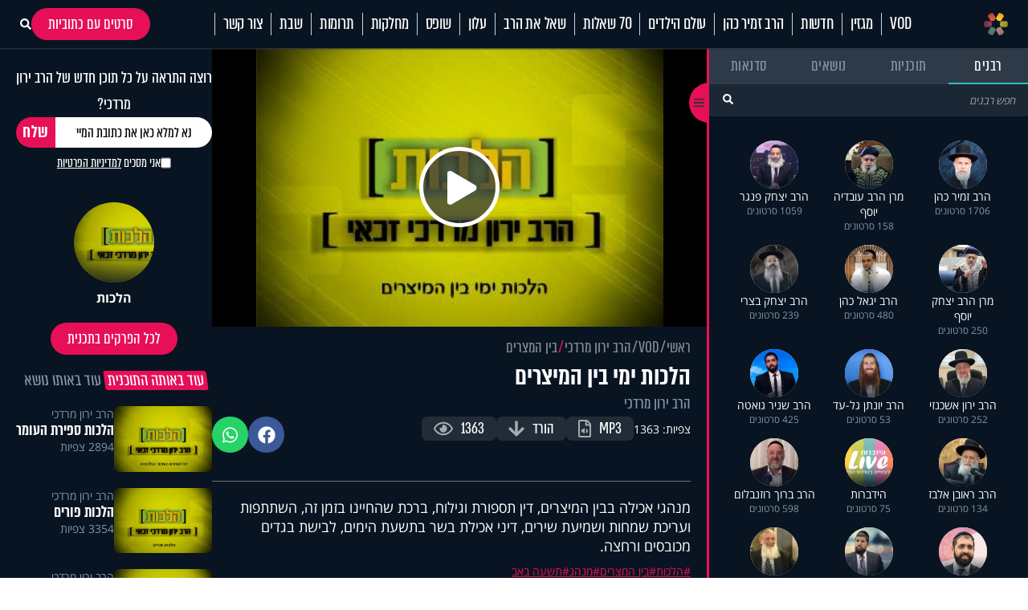

--- FILE ---
content_type: text/html; charset=UTF-8
request_url: https://www.hidabroot.org/video/61883
body_size: 25163
content:
<!DOCTYPE html><html lang="he" dir="rtl"><head><meta http-equiv="X-UA-Compatible" content="IE=9" /><meta http-equiv="Content-Type" content="text/html; charset=utf-8" /><meta name="twitter:card" content="summary_large_image"><title>הלכות ימי בין המיצרים - הידברות</title><meta name="description" content="מנהגי אכילה בבין המיצרים, דין תספורת וגילוח, ברכת שהחיינו בזמן זה, השתתפות ועריכת שמחות ושמיעת שירים, דיני אכילת בשר בתשעת הימים, לבישת בגדים מכובסים ורחצה." /><meta property="og:title" content="הלכות ימי בין המיצרים"/><meta name="twitter:title" content="הלכות ימי בין המיצרים"><meta property="og:description" content="מנהגי אכילה בבין המיצרים, דין תספורת וגילוח, ברכת שהחיינו בזמן זה, השתתפות ועריכת שמחות ושמיעת שירים, דיני אכילת בשר בתשעת הימים, לבישת בגדים מכובסים ורחצה."/><meta name="twitter:description" content="מנהגי אכילה בבין המיצרים, דין תספורת וגילוח, ברכת שהחיינו בזמן זה, השתתפות ועריכת שמחות ושמיעת שירים, דיני אכילת בשר בתשעת הימים, לבישת בגדים מכובסים ורחצה."><meta property="og:image" content="https://storage.hidabroot.org/videos/58468_tumb_1200X627.jpg"/><meta name="twitter:image" content="https://storage.hidabroot.org/videos/58468_tumb_1200X627.jpg"><meta name="keywords" content="יהדות, פרשת השבוע, שאל את הרב, סרטים, שידור חי, חדשות היום, ברכות השחר, ברכת המזון, כניסת שבת, צאת שבת" /><base href="https://www.hidabroot.org/" ></base><link rel="stylesheet" href="https://www.hidabroot.org/themes/HDB/css/article.scss.css?ver=9601" type="text/css" /><link rel="stylesheet" href="https://www.hidabroot.org/themes/HDB/css/vod.scss.css?ver=9601" type="text/css" /><link rel="canonical" href="https://www.hidabroot.org/video/61883"><!-- Mobile Tags --><meta name="HandheldFriendly" content="True"><meta name="MobileOptimized" content="320"><meta name="viewport" content="width=device-width, initial-scale=1.0, maximum-scale=1.0, minimum-scale=1.0, user-scalable=no, viewport-fit=cover,interactive-widget=resizes-content"><meta name="apple-mobile-web-app-status-bar-style" content="black" /><meta name="apple-mobile-web-app-capable" content="yes"><link rel="preload" href="/themes/HDB/fonts/almoni-tzar-demibold-aaa.woff2" as="font" type="font/woff2" crossorigin><link rel="preload" href="/themes/HDB/fonts/almoni-tzar-regular-aaa.woff2" as="font" type="font/woff2" crossorigin><meta name="ROBOTS" content="ALL" /><meta name="copyright" content="2003-2022, Wizzo CMS3.0" /><link rel="shortcut icon" href="themes/HDB/images/logo_icon.svg" /><script type="application/ld+json">{"@context":"https:\/\/schema.org","@type":"WebPage","@id":"https:\/\/www.hidabroot.org\/"}</script><!-- TikTok Pixel Code Start --><script>!function (w, d, t){w.TiktokAnalyticsObject=t;var ttq=w[t]=w[t]||[];ttq.methods=["page","track","identify","instances","debug","on","off","once","ready","alias","group","enableCookie","disableCookie","holdConsent","revokeConsent","grantConsent"],ttq.setAndDefer=function(t,e){t[e]=function(){t.push([e].concat(Array.prototype.slice.call(arguments,0)))}};for(var i=0;i<ttq.methods.length;i++)ttq.setAndDefer(ttq,ttq.methods[i]);ttq.instance=function(t){for(
var e=ttq._i[t]||[],n=0;n<ttq.methods.length;n++)ttq.setAndDefer(e,ttq.methods[n]);return e},ttq.load=function(e,n){var r="https://analytics.tiktok.com/i18n/pixel/events.js",o=n&&n.partner;ttq._i=ttq._i||{},ttq._i[e]=[],ttq._i[e]._u=r,ttq._t=ttq._t||{},ttq._t[e]=+new Date,ttq._o=ttq._o||{},ttq._o[e]=n||{};n=document.createElement("script")
;n.type="text/javascript",n.async=!0,n.src=r+"?sdkid="+e+"&lib="+t;e=document.getElementsByTagName("script")[0];e.parentNode.insertBefore(n,e)};
ttq.load('CUL7JGRC77UCJ3CPLDGG');
ttq.page();
}(window, document, 'ttq');</script><!-- TikTok Pixel Code End --><!-- Meta Pixel Code --><script>!function(f,b,e,v,n,t,s)
{if(f.fbq)return;n=f.fbq=function(){n.callMethod?
n.callMethod.apply(n,arguments):n.queue.push(arguments)};
if(!f._fbq)f._fbq=n;n.push=n;n.loaded=!0;n.version='2.0';
n.queue=[];t=b.createElement(e);t.async=!0;
t.src=v;s=b.getElementsByTagName(e)[0];
s.parentNode.insertBefore(t,s)}(window, document,'script',
'https://connect.facebook.net/en_US/fbevents.js');
fbq('init', '1063196472499261');
fbq('track', 'PageView');</script><noscript><img height="1" width="1" style="display:none"
src="https://www.facebook.com/tr?id=1063196472499261&ev=PageView&noscript=1"
/></noscript><!-- End Meta Pixel Code --><!-- Meta Pixel Code --><script>!function(f,b,e,v,n,t,s)
{if(f.fbq)return;n=f.fbq=function(){n.callMethod?
n.callMethod.apply(n,arguments):n.queue.push(arguments)};
if(!f._fbq)f._fbq=n;n.push=n;n.loaded=!0;n.version='2.0';
n.queue=[];t=b.createElement(e);t.async=!0;
t.src=v;s=b.getElementsByTagName(e)[0];
s.parentNode.insertBefore(t,s)}(window, document,'script',
'https://connect.facebook.net/en_US/fbevents.js');
fbq('init', '520369494358398');
fbq('track', 'PageView');</script><noscript><img height="1" width="1" style="display:none"
src="https://www.facebook.com/tr?id=520369494358398&ev=PageView&noscript=1"
/></noscript><!-- End Meta Pixel Code --><!-- Meta Pixel Code --><script>!function(f,b,e,v,n,t,s)
{if(f.fbq)return;n=f.fbq=function(){n.callMethod?
n.callMethod.apply(n,arguments):n.queue.push(arguments)};
if(!f._fbq)f._fbq=n;n.push=n;n.loaded=!0;n.version='2.0';
n.queue=[];t=b.createElement(e);t.async=!0;
t.src=v;s=b.getElementsByTagName(e)[0];
s.parentNode.insertBefore(t,s)}(window, document,'script',
'https://connect.facebook.net/en_US/fbevents.js');
fbq('init', '975556674771044');
fbq('track', 'PageView');</script><noscript><img height="1" width="1" style="display:none"
src="https://www.facebook.com/tr?id=975556674771044&ev=PageView&noscript=1"
/></noscript><!-- End Meta Pixel Code --><!-- Google tag (gtag.js) --><script async src="https://www.googletagmanager.com/gtag/js?id=G-74CVQ984EH"></script><script> window.dataLayer = window.dataLayer || [];
function gtag(){dataLayer.push(arguments);}
gtag('js', new Date());
gtag('config', 'G-74CVQ984EH');</script><meta name="facebook-domain-verification" content="pt5ptlt8ter62vre39o26wxht9sfs4" /></head><body class="rtl "><script type="text/javascript" src="https://www.hidabroot.org/minify/3.js?ver=9601"></script><script type="text/javascript" src="https://www.hidabroot.org/minify/1.js?ver=9601"></script><div id="page" class="vod ">
<style> :root{--gap: 20px;--secTitleSize: 36px;--titleSize: 80px;--radius: 7px;--midFontSize: 25px;--color: #0de6af;--font: "almoni-tzar",Sans-serif}@media (max-width:600px){:root{--gap: 15px;--titleSize: 48px;--secTitleSize: 24px;--midFontSize: 25px}.mbl_no_margins{margin-left:-15px;margin-right:-15px;width:auto}}.right{float:right}.left{float:left}.gap_bottom{margin-bottom:var(--gap)}@font-face{font-family:"Open Sans Hebrew";font-display:swap;font-style:italic;font-weight:400;src:url(//fonts.gstatic.com/ea/opensanshebrew/v3/OpenSansHebrew-Italic.woff2) format("woff2")}@font-face{font-family:"Open Sans Hebrew";font-display:swap;font-style:normal;font-weight:400;src:url(//fonts.gstatic.com/ea/opensanshebrew/v3/OpenSansHebrew-Regular.woff2) format("woff2")}@font-face{font-family:"Open Sans Hebrew";font-display:swap;font-style:italic;font-weight:700;src:url(//fonts.gstatic.com/ea/opensanshebrew/v3/OpenSansHebrew-BoldItalic.woff2) format("woff2")}@font-face{font-family:"Open Sans Hebrew";font-display:swap;font-style:normal;font-weight:700;src:url(//fonts.gstatic.com/ea/opensanshebrew/v3/OpenSansHebrew-Bold.woff2) format("woff2")}@font-face{font-family:"almoni-tzar";font-weight:600;font-display:swap;font-style:normal;src:url("/themes/HDB/fonts/almoni-tzar-demibold-aaa.woff2") format("woff2")}@font-face{font-family:"almoni-tzar";font-weight:400;font-display:swap;font-style:normal;src:url("/themes/HDB/fonts/almoni-tzar-regular-aaa.woff2") format("woff2")}.centered{width:1200px;max-width:100%;margin:0 auto}.centered_mid{width:700px;max-width:100%;margin:0 auto}#page{position:relative}@media (max-width:600px){#page{width:100%;overflow:hidden}}body.rtl #page{direction:rtl;text-align:right}body.ltr #page{direction:ltr;text-align:left}html,body{height:100%;direction:rtl;padding:0px;margin:0px;background:#fff;text-align:right;color:#333;font-size:18px;scroll-behavior:smooth}a{color:#333;text-decoration:none;outline:none}html,body,input,textarea,select{font:14px "Open Sans Hebrew", sans-serif}*{box-sizing:border-box;padding:0px;margin:0px;font-family:"Open Sans Hebrew", sans-serif;-webkit-tap-highlight-color:transparent}body{overflow-y:scroll}body.rtl{direction:rtl;text-align:right}body.ltr{direction:ltr;text-align:left}img{border:none;vertical-align:middle}input[type=text],input[type=password],textarea,select{border:1px solid #acadb2;padding:3px;outline:none;font-size:13px;color:#616161}textarea{resize:none}*{margin:0;padding:0}input[type=text],input[type=password],textarea,select{width:150px}.DateSimple select{width:auto !important}input[type=checkbox]{width:auto !important}a{cursor:pointer}::-webkit-input-placeholder{color:#A1A1A1}:-moz-placeholder{color:#A1A1A1}::-moz-placeholder{color:#A1A1A1}:-ms-input-placeholder{color:#A1A1A1}.gray{filter:url("data:image/svg+xml;utf8,<svg xmlns='http://www.w3.org/2000/svg'><filter id='grayscale'><feColorMatrix type='matrix' values='0.3333 0.3333 0.3333 0 0 0.3333 0.3333 0.3333 0 0 0.3333 0.3333 0.3333 0 0 0 0 0 1 0'/></filter></svg>#grayscale");filter:gray;-webkit-filter:grayscale(100%)}.hr{clear:both;border-bottom:1px solid #CCC;height:1px;background:#E6E6E6;margin:20px 0px}input.error,.ms-parent.error{box-shadow:0px 0px 0px 1px #FF1D21}body.rtl .fr{float:right}body.ltr .fr{float:left}body.rtl .fl{float:left}body.ltr .fl{float:right}article,aside,figcaption,figure,footer,header,hgroup,main,nav,section{display:block}.title{font-size:20px;line-height:60px}.clr{clear:both}ul{margin:0px;list-style-type:none}*::-webkit-scrollbar{width:10px}*::-webkit-scrollbar-track{background:#ddd}*::-webkit-scrollbar-thumb{background:#666}body::-webkit-scrollbar{width:10px}body::-webkit-scrollbar-track{background:#666}body::-webkit-scrollbar-thumb{background:#ddd}a:hover{color:inherit;text-decoration:none}h1,h2,h3,h4,h5{margin:0px}.noselect{-webkit-touch-callout:none;-webkit-user-select:none;-khtml-user-select:none;-moz-user-select:none;-ms-user-select:none;user-select:none}a{cursor:pointer}.frmUL{display:flex;flex-direction:column;gap:var(--gap)}.frmUL li{position:relative}.frmUL li .caption{display:block;pointer-events:none;position:absolute;top:1px;bottom:1px;right:1px;border-radius:var(--radius);display:flex;align-items:center;padding-right:15px;background:#eee;width:80px;border-top-left-radius:0px;border-bottom-left-radius:0px;font-weight:bold;font-family:"almoni-tzar", Sans-serif;font-size:18px;line-height:1}.frmUL li .field input[type=text],.frmUL li .field input[type=password],.frmUL li .field input[type=email],.frmUL li .field input[type=number],.frmUL li .field textarea,.frmUL li .field select,.frmUL li .field .inpRadio{width:100%;border-radius:var(--radius);padding:0 15px;padding-right:156px;border:1px solid #acadb2}.frmUL li .field input[type=text]:focus,.frmUL li .field input[type=password]:focus,.frmUL li .field input[type=email]:focus,.frmUL li .field input[type=number]:focus,.frmUL li .field textarea:focus,.frmUL li .field select:focus,.frmUL li .field .inpRadio:focus{border-color:#000}.frmUL li .field input{height:40px}.frmUL li .field textarea{height:60px;padding-top:15px}.frmUL li .field select{height:40px;padding-right:0px;width:calc(100% - 90px)}.frmUL.wide .caption,.wide .frmUL .caption{width:25%}.frmUL.wide .field input,.frmUL.wide .field textarea,.frmUL.wide .field select,.wide .frmUL .field input,.wide .frmUL .field textarea,.wide .frmUL .field select{padding-right:calc(25% + var(--gap))}.frmUL.wide .field select,.wide .frmUL .field select{width:100%}.frmUL .inpRadio{padding-right:90px;display:block}.frmUL .inpRadio label{display:flex;gap:10px;align-items:center}.frm_lines .frmUL li .caption{position:static;padding-right:0px;background:none;width:auto}.bannerCls{margin-bottom:var(--gap)}.bannerCls:empty{display:none}.bannerCls.slide{transition:all 0.8s ease-in-out;max-height:0px;overflow:hidden;margin-bottom:0px}.bannerCls.slide.loaded{max-height:2000px;margin-bottom:var(--gap)}.bannerCls .close{position:absolute;left:0px;top:0px;background:#eee;width:20px;height:20px;display:flex;align-items:center;justify-content:center}.bannerCls .close svg{width:60%}.bannerCls .bnr_toggle_mute{position:absolute;right:5px;top:5px;z-index:9999;border:none;background-color:transparent}@media (max-width:600px){.bannerCls .bnr_toggle_mute{background-color:#fff;padding:5px;border-radius:100%}}.bannerCls .bnr_toggle_mute.unmuted .fa-volume-up{display:none}.bannerCls .bnr_toggle_mute:not(.unmuted) .fa-volume-mute{display:none}.bannerCls .close_desktop{position:absolute;top:0;left:0;transform:translateY(-115%);cursor:pointer;font-weight:bold;font-size:1.2rem}.bannerCls a{display:inline-block;width:100%;height:100%}.bannerCls a iframe{pointer-events:none}@media (min-width:600px){.bannerCls img,.bannerCls video{border-radius:var(--radius)}}.article_pic{position:relative;overflow:hidden;display:block}.article_pic span{background-size:cover;display:block;padding-bottom:67%;transition:all 0.4s ease 0s !important}.article_pic:not(.no_shadow)::after{content:"";display:block;background-image:linear-gradient(rgba(8, 20, 33, 0) 60%, rgba(8, 20, 33, 0.76) 100%);position:absolute;left:0px;bottom:0px;top:0px;right:0px;-moz-transition:all 0.4s ease 0s;-o-transition:all 0.4s ease 0s;-webkit-transition:all 0.4s ease 0s;transition:all 0.4s ease 0s}.article_pic.square span{height:100%;padding-bottom:0}.article_pic .play,.article_pic.play::before{content:"";display:block;width:26px;height:26px;background-color:#fff;-webkit-mask-image:url(/themes/HDB/images/play.svg);mask-image:url(/themes/HDB/images/play.svg);mask-size:contain;-webkit-mask-size:contain;position:absolute;left:8px;bottom:8px;z-index:2}.label_tabs.pink a{color:#e70f57}.label_tabs{display:flex;flex-wrap:wrap;gap:10px;height:auto;align-items:center}@media (max-width:600px){.label_tabs{justify-content:center}}.label_tabs.center{justify-content:center}.label_tabs a{transform:skew(8deg);font-family:"Almoni Tzar", Sans-serif;font-size:24px;font-weight:400;color:#8395a7;font-family:var(--font);line-height:24px;display:inline-block;padding:0 4px;border-radius:3px;-moz-transition:all 0.3s ease 0s;-o-transition:all 0.3s ease 0s;-webkit-transition:all 0.3s ease 0s;transition:all 0.3s ease 0s}.label_tabs a:hover,.label_tabs a.active{background:#e70f57 !important;color:#fff !important}.label_tabs.gray_bg a{background:#8395a7;color:#fff}.article_block{margin-bottom:var(--gap);width:100%;display:block;position:relative;overflow:hidden}.article_block .content{position:absolute;bottom:0px;left:0px;right:0px;bottom:0px;color:#fff;padding:15px;-moz-transition:all 0.4s ease 0s;-o-transition:all 0.4s ease 0s;-webkit-transition:all 0.4s ease 0s;transition:all 0.4s ease 0s;padding-left:40px}@media (min-width:600px){.article_block .content{pointer-events:none}}.article_block .content h3{color:#fff;font-family:var(--font);font-size:36px;font-weight:bold;line-height:0.9;display:block}@media (max-width:600px){.article_block .content h3{font-size:23px;font-weight:600;display:-webkit-box;-webkit-line-clamp:3;-webkit-box-orient:vertical;overflow:hidden}}.article_block:hover .article_pic::after{box-shadow:inset 0px -20px 150px 0px rgba(0, 0, 0, 0.5)}.article_block:not(.no_text_transition):hover .content{transform:scale(0.96) translateY(-10px)}.article_block.mid h3{font-size:var(--midFontSize)}@media (max-width:600px){.mbl_section{padding:0 10px}.mbl_section .head{margin:0 -10px;position:relative}.mbl_section .more_sec_btn{position:absolute;left:13px;top:13px;font-size:18px;border-width:1px;transform:skew(8deg);font-family:var(--font);font-weight:bold;line-height:0.9em;letter-spacing:0.5px;color:#fff;border-style:solid;border-radius:2px;padding:4px 5px 4px 5px}.mbl_section:not(.mbl_section_no_main) article:first-child,.mbl_section .mbl_big_article{margin:0 -10px;width:auto !important;margin-bottom:var(--gap);display:flex;position:relative;overflow:hidden;flex-direction:column;border-bottom:1px solid #C8D6E5}.mbl_section:not(.mbl_section_no_main) article:first-child .content,.mbl_section .mbl_big_article .content{position:static;color:#333;padding:10px}.mbl_section:not(.mbl_section_no_main) article:first-child .content h3,.mbl_section .mbl_big_article .content h3{color:#333;font-family:var(--font);font-size:36px;font-weight:bold;line-height:0.9;display:block;font-weight:600}.mbl_section:not(.mbl_section_no_main) article:first-child:hover .article_pic::after,.mbl_section .mbl_big_article:hover .article_pic::after{box-shadow:inset 0px -20px 150px 0px rgba(0, 0, 0, 0.5)}.mbl_section:not(.mbl_section_no_main) article:first-child:not(.no_text_transition):hover .content,.mbl_section .mbl_big_article:not(.no_text_transition):hover .content{transform:scale(0.96) translateY(-10px)}.mbl_section article:not(:first-child):not(.mbl_big_article),.mbl_section.mbl_section_no_main article{display:flex;align-items:center;gap:var(--gap);margin-bottom:10px;border-bottom:1px solid #C8D6E5;padding-bottom:10px}.mbl_section article:not(:first-child):not(.mbl_big_article) .article_pic,.mbl_section.mbl_section_no_main article .article_pic{order:2}.mbl_section article:not(:first-child):not(.mbl_big_article) .content,.mbl_section.mbl_section_no_main article .content{flex-basis:70%;position:static;order:1;padding:0px}.mbl_section article:not(:first-child):not(.mbl_big_article) .content h3,.mbl_section.mbl_section_no_main article .content h3{color:#333;line-height:1}.mbl_section article:not(:first-child):not(.mbl_big_article) .tag_lbl.mbl_clear,.mbl_section.mbl_section_no_main article .tag_lbl.mbl_clear{background:none;color:#8395A7;padding:0px}.mbl_section article:not(:first-child):not(.mbl_big_article):last-child,.mbl_section.mbl_section_no_main article:last-child{border-bottom:none;padding-bottom:0px}}@media (max-width:600px) and (min-width:600px){.mbl_section article:not(:first-child):not(.mbl_big_article) .article_pic,.mbl_section.mbl_section_no_main article .article_pic{flex-basis:30%}}@media (max-width:600px) and (max-width:600px){.mbl_section article:not(:first-child):not(.mbl_big_article) .article_pic,.mbl_section.mbl_section_no_main article .article_pic{flex-basis:40%}}.tag_lbl{display:inline-block;border-radius:3px;background:rgba(8, 20, 33, 0.5);padding:2px 5px;font-size:14px;color:#fff;font-weight:500}.widget_title{display:flex;flex-wrap:wrap;justify-content:space-between;margin-bottom:10px;align-items:center}.widget_title .title{font-size:35px;line-height:1;font-family:var(--font)}.widget_title .svg_icon{height:35px;width:35px;display:inline-block;vertical-align:middle;margin-left:5px}#hdb_shorts_section .sociLine{display:none}#feed_page #hdb_shorts_section .sociLine{display:initial}.terms-wrapper{display:flex;align-items:center;justify-content:center;gap:5px}.terms-wrapper input{padding-left:10px}.terms-wrapper .terms-label{font-size:18px !important;font-family:var(--font) !important}.terms-wrapper .terms-label>*{font-size:18px !important;font-family:var(--font) !important}
#page.vod .hide_in_vod{display:none !important}#page:not(.vod) .show_in_vod{display:none !important}@media (min-width:600px){.show_in_mobile{display:none !important}#content{padding-top:var(--gap)}}@media (max-width:600px){.show_in_desktop{display:none !important}.hide_in_mobile{display:none !important}.mbl_margins{margin-left:var(--gap);margin-right:var(--gap)}}.ico_cir{display:block;width:40px;height:40px;border-radius:100%;background:#2f3a49;display:flex;align-items:center;justify-content:center;-moz-transition:all 0.3s ease 0s;-o-transition:all 0.3s ease 0s;-webkit-transition:all 0.3s ease 0s;transition:all 0.3s ease 0s}.ico_cir:not(:hover){background:#2f3a49 !important}.ico_cir i,.ico_cir svg{width:25px;height:25px}.ico_cir i,.ico_cir i *,.ico_cir svg,.ico_cir svg *{color:#fff;font-size:20px;fill:#fff}.ico_cir2{display:block;width:40px;height:40px;border-radius:100%;display:flex;align-items:center;justify-content:center;-moz-transition:all 0.3s ease 0s;-o-transition:all 0.3s ease 0s;-webkit-transition:all 0.3s ease 0s;transition:all 0.3s ease 0s}.ico_cir2 i,.ico_cir2 svg,.ico_cir2 img{width:25px;height:25px}.ico_cir3{display:block;border-radius:100%;display:flex;align-items:center;justify-content:center;-moz-transition:all 0.3s ease 0s;-o-transition:all 0.3s ease 0s;-webkit-transition:all 0.3s ease 0s;transition:all 0.3s ease 0s}.ico_cir3 i,.ico_cir3 svg,.ico_cir3 img{width:30px;height:30px}.ico_cir3 i,.ico_cir3 i *,.ico_cir3 svg,.ico_cir3 svg *,.ico_cir3 img,.ico_cir3 img *{color:#fff;font-size:20px;fill:#fff}@media (min-width:600px){header{position:relative;z-index:99}header #top_header{background:#081421}header #top_header .centered{display:flex;justify-content:space-between;align-items:center;min-height:90px}header #top_header #logo{display:block;background:url(/themes/HDB/images/logo.svg) center center no-repeat;background-size:contain;width:256px;height:72px;position:relative}header #top_header .right_side{display:flex;gap:6px}header #top_header .left_side{display:flex;gap:5px;align-items:center}header #top_header .left_side .ico{width:40px;height:40px;background:#2f3a49;border-radius:100%;display:flex;align-items:center;justify-content:center}header #top_header .left_side .ico img{width:84%;height:84%;object-fit:contain}header #top_header .left_side .btn{display:inline-block;padding:0 15px;height:40px;border-radius:40px;background:#2f3a49;color:#fff;border:none;line-height:40px;font-size:22px;font-family:var(--font);font-weight:bold}header #top_header .left_side .flags{position:absolute;left:20px;display:flex;gap:5px;align-items:center}header #top_header .left_side .flags .spanish_flag{background-image:url(/themes/HDB/images/Flag-Spain.jpg);background-position:center;background-repeat:no-repeat;background-size:contain;height:20px;width:30px}header #top_header .left_side .flags .usa_flag{background-image:url(/themes/HDB/images/usa-flag.png);background-position:center;background-repeat:no-repeat;background-size:cover;height:20px;width:30px}header #top_header #search{height:40px;position:relative}header #top_header #search input{height:100%;background:#2f3a49;color:rgba(255, 255, 255, 0.53);border-radius:40px;border:none;padding-right:15px;font-family:var(--font);font-weight:bold;font-size:22px;outline:none}header #top_header #search button{background:#e70f57;border-radius:100%;width:40px;height:40px;border:none;position:absolute;left:0px;top:0px;color:#fff}header #top_header #search button svg,header #top_header #search button i{width:20px;height:20px}header #top_header #search button svg,header #top_header #search button svg *,header #top_header #search button i,header #top_header #search button i *{color:#fff;font-size:20px;fill:#fff}header #top_header #search button:hover{background:#fff;color:#e70f57}header #top_header #search button:hover svg,header #top_header #search button:hover svg *,header #top_header #search button:hover i,header #top_header #search button:hover i *{color:#e70f57;fill:#e70f57}#header_menu{background:#fff;position:-webkit-sticky;position:sticky;top:0px;z-index:999}#header_menu .centered{display:flex;justify-content:space-between;align-items:center;min-height:60px}#header_menu #logo_icon{display:block;background:url(/themes/HDB/images/logo_icon.svg) center center no-repeat;background-size:contain;width:30px;height:30px}#header_menu ul.menu_ul{display:flex;align-items:center}#header_menu ul.menu_ul>li{position:relative}#header_menu ul.menu_ul>li>a{display:block;font-family:var(--font);font-size:24px;line-height:1.18em;letter-spacing:-0.2px;color:#081421;border-style:solid;border-width:0px 0px 0px 1px;border-color:#c8d6e5;padding:0px 10px;transition:all 0.3s ease}#header_menu ul.menu_ul>li>ul{display:flex;flex-direction:column;visibility:hidden;opacity:0;box-shadow:0px 5px 5px rgba(0, 0, 0, 0.2);gap:15px;justify-content:center;position:absolute;right:0px;top:60px;background:#fff;border-top:1px solid #eee;padding:10px;transition:all 0.3s ease;transform:translateY(10px)}#header_menu ul.menu_ul>li>ul>li>a{white-space:nowrap;display:block;font-family:var(--font);font-size:20px;line-height:1;letter-spacing:-0.2px;color:rgba(0, 0, 0, 0.7);order-style:solid;transition:all 0.3s ease}#header_menu ul.menu_ul>li>ul>li>a:hover{color:#e70f57}#header_menu ul.menu_ul>li:hover>a{color:#fff;background-color:#e70f57;line-height:60px}#header_menu ul.menu_ul>li:hover>ul{visibility:visible;opacity:1;transform:translateY(0px)}}@media (min-width:600px) and (max-width:1310px){header #top_header .left_side .flags .spanish_flag{position:initial}}@media (min-width:600px) and (max-width:1310px){header #top_header .left_side .flags .usa_flag{position:initial}}#header_menu .menu_ul li[data-id="895"]{display:flex;align-items:center}#header_menu .menu_ul li[data-id="895"]>a{padding-right:28px}.live{display:flex;justify-content:center;align-items:center;gap:5px;font-family:var(--font);line-height:1.18em;letter-spacing:-0.2px}@media (min-width:600px){.live{font-size:24px}}@media (max-width:600px){.live{font-size:18px;display:flex;align-items:center;justify-content:center}@keyframes blinker{50%{box-shadow:0 0 2px 2px transparent}}.live .btn_search_live_con{display:flex;gap:var(--gap)}.live .btn_search_live_con .live_con p{font-size:18px;line-height:16px;padding:2px 6px;border-radius:0;text-transform:uppercase;box-shadow:0 0 2px 2px #FF1D52;animation:blinker 1.8s linear infinite}}@media (max-width:600px){#page{padding-top:50px}#header_desktop{display:none}header{height:50px;-moz-transition:all 0.3s ease 0s;-o-transition:all 0.3s ease 0s;-webkit-transition:all 0.3s ease 0s;transition:all 0.3s ease 0s;position:fixed;top:0px;left:0px;right:0px;z-index:999;background:#000}.fix header{box-shadow:rgba(0, 0, 0, 0.1) 0px 20px 40px 0px}header #header_mobile{display:flex;align-items:center;justify-content:center;height:100%;box-shadow:0 4px 45px 0 rgba(46, 104, 208, 0.1)}@keyframes blinker{50%{box-shadow:0 0 2px 2px transparent}}header #header_mobile .btn_search_live_con{position:absolute;left:15px;display:flex;gap:var(--gap)}header #header_mobile .btn_search_live_con .btn_search{font-size:17px;color:#fff}header #header_mobile .btn_search_live_con .live_con p{color:#fff;font-size:18px;line-height:16px;padding:2px 6px;border-radius:0;text-transform:uppercase;box-shadow:0 0 2px 2px #FF1D52;animation:blinker 1.8s linear infinite;font-family:var(--font)}header #header_mobile .logo{background:url("/themes/HDB/images/logo.svg") center center no-repeat;background-size:contain;height:90%;width:160px;position:absolute;left:0;right:0;margin:0 auto}header #header_mobile #menu_bar{position:absolute;right:15px}.cat_link{display:block;background:none;font-size:15px;text-align:center;margin-bottom:10px;padding-top:0px}#menu_btn{display:block;width:50px;height:50px;position:fixed;right:0px;top:0px;display:flex;z-index:999999;justify-content:center;align-content:center;flex-wrap:wrap;padding-top:12px}#nav-icon3{width:26px;height:30px;position:relative;-webkit-transform:rotate(0deg);-moz-transform:rotate(0deg);-o-transform:rotate(0deg);transform:rotate(0deg);-webkit-transition:0.5s ease-in-out;-moz-transition:0.5s ease-in-out;-o-transition:0.5s ease-in-out;transition:0.5s ease-in-out;cursor:pointer}#nav-icon3 span{display:block;position:absolute;height:3px;width:100%;background:#fff;border-radius:9px;opacity:1;left:0;-webkit-transform:rotate(0deg);-moz-transform:rotate(0deg);-o-transform:rotate(0deg);transform:rotate(0deg);-webkit-transition:0.25s ease-in-out;-moz-transition:0.25s ease-in-out;-o-transition:0.25s ease-in-out;transition:0.25s ease-in-out}#nav-icon3 span:nth-child(1){top:0px}#nav-icon3 span:nth-child(2),#nav-icon3 span:nth-child(3){top:6px}#nav-icon3 span:nth-child(4){top:12px}.menu_opened #nav-icon3 span{background:#000}.menu_opened #nav-icon3 span:nth-child(1){top:18px;width:0%;left:50%}.menu_opened #nav-icon3 span:nth-child(2){-webkit-transform:rotate(45deg);-moz-transform:rotate(45deg);-o-transform:rotate(45deg);transform:rotate(45deg)}.menu_opened #nav-icon3 span:nth-child(3){-webkit-transform:rotate(-45deg);-moz-transform:rotate(-45deg);-o-transform:rotate(-45deg);transform:rotate(-45deg)}.menu_opened #nav-icon3 span:nth-child(4){top:18px;width:0%;left:50%}#mobile_menu{padding-top:35px;transition:right 0.3s ease 0s;position:fixed;height:100vh;right:-100vw;top:0px;bottom:0px;background:#fff;overflow:hidden;overflow-y:scroll;z-index:99999;width:75%;display:block}#mobile_menu .menu_header{display:flex;justify-content:space-between;align-items:center;margin-bottom:25px;padding:0 15px}#mobile_menu .menu_header .usa_flag{background-image:url(/themes/HDB/images/usa-flag.png);background-position:center;background-repeat:no-repeat;background-size:cover;height:20px;width:30px}#mobile_menu .menu_header #logo{display:block;height:50px;width:50px;background:center center no-repeat;background-size:contain;background-image:url(/themes/HDB/images/logo_icon.svg)}#mobile_menu ul.menu{width:80%;margin:0 auto}#mobile_menu ul.menu li{font-size:18px;border-bottom:1px solid #d3d7db;padding:12px 0 !important}#mobile_menu .sharing_list{text-align:center;margin-bottom:5px;display:flex;gap:5px;margin:0 auto;width:80%;justify-content:space-between}#mobile_menu .sharing_list li a{background-repeat:no-repeat;background-size:cover;height:25px;width:25px;display:inline-block}#mobile_menu .sharing_list li#android_white a{background-image:url(/themes/HDB/images/mobile_menu/icon_android_color.svg)}#mobile_menu .sharing_list li#itunes_white a{background-image:url(/themes/HDB/images/mobile_menu/icon_apple_black.svg)}#mobile_menu .sharing_list li svg{font-size:12px}.menu_opened #mobile_menu{right:0vw;box-shadow:0 0 5px}#content,header{transition:opacity 0.3s ease 0s}.menu_opened header{opacity:1}.menu_opened #content::after{z-index:9;position:fixed;inset:0;background:rgba(0, 0, 0, 0.2);content:""}}
</style><header><div id="header_mobile" class="show_in_mobile"><a class="logo" href="/"></a><div class="btn_search_live_con" style="justify-content:center;align-items: center;gap: 15px;"><div style="display: flex;justify-content:center;align-items:center;gap:15px"><a class="ico_cir3" class="" target="_blank" href="https://www.tiktok.com/@hidabroot.org"><i class="fab fa-tiktok"></i></a><a class="ico_cir3" target="_blank" href="https://www.instagram.com/hidabroottv/"><i class="fab fa-instagram"></i></a></div><a class="btn_search" onClick="open_search_win()" ><svg style="width: 1em; height: 1em; " xmlns="http://www.w3.org/2000/svg" viewBox="0 0 512 512"><path style="fill:#fff;" d="M505 442.7L405.3 343c-4.5-4.5-10.6-7-17-7H372c27.6-35.3 44-79.7 44-128C416 93.1 322.9 0 208 0S0 93.1 0 208s93.1 208 208 208c48.3 0 92.7-16.4 128-44v16.3c0 6.4 2.5 12.5 7 17l99.7 99.7c9.4 9.4 24.6 9.4 33.9 0l28.3-28.3c9.4-9.4 9.4-24.6 .1-34zM208 336c-70.7 0-128-57.2-128-128 0-70.7 57.2-128 128-128 70.7 0 128 57.2 128 128 0 70.7-57.2 128-128 128z"/></svg></a></div></div><div id="header_desktop" class="hide_in_vod"><div id="top_header"><div class="centered"><div class="right_side"><form><div id="search"><input placeholder="חיפוש..." type="search" value="" onFocus="open_search_win()"><button type="submit" title="חיפוש" aria-label="חיפוש"><svg xmlns="http://www.w3.org/2000/svg" viewBox="0 0 512 512"><path d="M505 442.7L405.3 343c-4.5-4.5-10.6-7-17-7H372c27.6-35.3 44-79.7 44-128C416 93.1 322.9 0 208 0S0 93.1 0 208s93.1 208 208 208c48.3 0 92.7-16.4 128-44v16.3c0 6.4 2.5 12.5 7 17l99.7 99.7c9.4 9.4 24.6 9.4 33.9 0l28.3-28.3c9.4-9.4 9.4-24.6.1-34zM208 336c-70.7 0-128-57.2-128-128 0-70.7 57.2-128 128-128 70.7 0 128 57.2 128 128 0 70.7-57.2 128-128 128z"/></svg></button></div></form><a class="ico_cir bg_facebook" target="_blank" href="http://www.facebook.com/Hidabroot"><svg xmlns="http://www.w3.org/2000/svg" viewBox="0 0 512 512"><path d="M504 256C504 119 393 8 256 8S8 119 8 256c0 123.78 90.69 226.38 209.25 245V327.69h-63V256h63v-54.64c0-62.15 37-96.48 93.67-96.48 27.14 0 55.52 4.84 55.52 4.84v61h-31.28c-30.8 0-40.41 19.12-40.41 38.73V256h68.78l-11 71.69h-57.78V501C413.31 482.38 504 379.78 504 256z"/></svg></a><a class="ico_cir bg_instagram" target="_blank" href="https://www.instagram.com/hidabroottv/"><svg xmlns="http://www.w3.org/2000/svg" viewBox="0 0 448 512"><path d="M224.1 141c-63.6 0-114.9 51.3-114.9 114.9s51.3 114.9 114.9 114.9S339 319.5 339 255.9 287.7 141 224.1 141zm0 189.6c-41.1 0-74.7-33.5-74.7-74.7s33.5-74.7 74.7-74.7 74.7 33.5 74.7 74.7-33.6 74.7-74.7 74.7zm146.4-194.3c0 14.9-12 26.8-26.8 26.8-14.9 0-26.8-12-26.8-26.8s12-26.8 26.8-26.8 26.8 12 26.8 26.8zm76.1 27.2c-1.7-35.9-9.9-67.7-36.2-93.9-26.2-26.2-58-34.4-93.9-36.2-37-2.1-147.9-2.1-184.9 0-35.8 1.7-67.6 9.9-93.9 36.1s-34.4 58-36.2 93.9c-2.1 37-2.1 147.9 0 184.9 1.7 35.9 9.9 67.7 36.2 93.9s58 34.4 93.9 36.2c37 2.1 147.9 2.1 184.9 0 35.9-1.7 67.7-9.9 93.9-36.2 26.2-26.2 34.4-58 36.2-93.9 2.1-37 2.1-147.8 0-184.8zM398.8 388c-7.8 19.6-22.9 34.7-42.6 42.6-29.5 11.7-99.5 9-132.1 9s-102.7 2.6-132.1-9c-19.6-7.8-34.7-22.9-42.6-42.6-11.7-29.5-9-99.5-9-132.1s-2.6-102.7 9-132.1c7.8-19.6 22.9-34.7 42.6-42.6 29.5-11.7 99.5-9 132.1-9s102.7-2.6 132.1 9c19.6 7.8 34.7 22.9 42.6 42.6 11.7 29.5 9 99.5 9 132.1s2.7 102.7-9 132.1z"/></svg></a><a class="ico_cir bg_whatsapp" target="_blank" href=" https://www.whatsapp.com/channel/0029VabbBCQ96H4UyEXQNq1u"><svg xmlns="http://www.w3.org/2000/svg" viewBox="0 0 448 512"><path d="M380.9 97.1C339 55.1 283.2 32 223.9 32c-122.4 0-222 99.6-222 222 0 39.1 10.2 77.3 29.6 111L0 480l117.7-30.9c32.4 17.7 68.9 27 106.1 27h.1c122.3 0 224.1-99.6 224.1-222 0-59.3-25.2-115-67.1-157zm-157 341.6c-33.2 0-65.7-8.9-94-25.7l-6.7-4-69.8 18.3L72 359.2l-4.4-7c-18.5-29.4-28.2-63.3-28.2-98.2 0-101.7 82.8-184.5 184.6-184.5 49.3 0 95.6 19.2 130.4 54.1 34.8 34.9 56.2 81.2 56.1 130.5 0 101.8-84.9 184.6-186.6 184.6zm101.2-138.2c-5.5-2.8-32.8-16.2-37.9-18-5.1-1.9-8.8-2.8-12.5 2.8-3.7 5.6-14.3 18-17.6 21.8-3.2 3.7-6.5 4.2-12 1.4-32.6-16.3-54-29.1-75.5-66-5.7-9.8 5.7-9.1 16.3-30.3 1.8-3.7.9-6.9-.5-9.7-1.4-2.8-12.5-30.1-17.1-41.2-4.5-10.8-9.1-9.3-12.5-9.5-3.2-.2-6.9-.2-10.6-.2-3.7 0-9.7 1.4-14.8 6.9-5.1 5.6-19.4 19-19.4 46.3 0 27.3 19.9 53.7 22.6 57.4 2.8 3.7 39.1 59.7 94.8 83.8 35.2 15.2 49 16.5 66.6 13.9 10.7-1.6 32.8-13.4 37.4-26.4 4.6-13 4.6-24.1 3.2-26.4-1.3-2.5-5-3.9-10.5-6.6z"/></svg></a><a class="ico_cir bg_youtube" target="_blank" href="https://www.youtube.com/@TVhidabroot"><svg xmlns="http://www.w3.org/2000/svg" viewBox="0 0 576 512"><path d="M549.655 124.083c-6.281-23.65-24.787-42.276-48.284-48.597C458.781 64 288 64 288 64S117.22 64 74.629 75.486c-23.497 6.322-42.003 24.947-48.284 48.597-11.412 42.867-11.412 132.305-11.412 132.305s0 89.438 11.412 132.305c6.281 23.65 24.787 41.5 48.284 47.821C117.22 448 288 448 288 448s170.78 0 213.371-11.486c23.497-6.321 42.003-24.171 48.284-47.821 11.412-42.867 11.412-132.305 11.412-132.305s0-89.438-11.412-132.305zm-317.51 213.508V175.185l142.739 81.205-142.739 81.201z"/></svg></a><!-- tiktok --><a class="ico_cir bg_tiktok" target="_blank" href="https://www.tiktok.com/@hidabroot.org"><svg xmlns="http://www.w3.org/2000/svg" viewBox="0 0 448 512"><path d="M448 209.9a210.1 210.1 0 0 1 -122.8-39.3V349.4A162.6 162.6 0 1 1 185 188.3V278.2a74.6 74.6 0 1 0 52.2 71.2V0l88 0a121.2 121.2 0 0 0 1.9 22.2h0A122.2 122.2 0 0 0 381 102.4a121.4 121.4 0 0 0 67 20.1z"/></svg></a></div><div><a id="logo" href="/" title="הידברות"></a></div><div class="left_side"><a class="ico" href="https://kids.hidabroot.org/" target="_blank" title="עולם הילדים"><img src="https://storage.hidabroot.org/Graphics/buttons/299430.png" alt="עולם הילדים"></a><a class="ico" href="https://www.shops.hidabroot.org/" target="_blank" title="שופס"><img src="https://storage.hidabroot.org/Graphics/buttons/299057.png" alt="שופס"></a><a class="ico" href="https://70q.co.il" target="_blank" title="70 שאלות"><img src="https://storage.hidabroot.org/Graphics/buttons/299060.png" alt="70 שאלות"></a><a class="ico" href="https://open.spotify.com/show/2peTNJAAxnkSoGgOip8Oki" target="_blank" title="ספוטיפיי"><img src="https://storage.hidabroot.org/media/buttons/334860.png" alt="ספוטיפיי"></a><a class="btn" href="https://landing.hidabroot.org/yesh-im-mi-lidber_30519/" target="_blank">מתחזקים? דברו איתנו</a><div class="flags"><a href="https://tutorah.tv" target="_blank" class="spanish_flag"></a><a href="https://www.hidabroot.com/" target="_blank" class="usa_flag"></a></div></div></div></div></div><div id="vod_header" class="show_in_vod hide_in_mobile"><a id="logo_icon" href="/"></a><div><ul><li><a href="https://www.hidabroot.org/vod" target="_blank" >VOD</a></li><li><a href="https://www.hidabroot.org/magazine/section/56936" >מגזין</a></li><li><a href="חדשות-היום" >חדשות</a></li><li><a href="https://www.hidabroot.org/vod/lecturer/10" >הרב זמיר כהן</a></li><li><a href="https://kids.hidabroot.org/" target="_blank" >עולם הילדים</a></li><li><a href="https://70q.co.il/" target="_blank" >70 שאלות</a></li><li><a href="https://www.hidabroot.org/faq" >שאל את הרב</a></li><li><a href="עלון-הידברות" >עלון</a></li><li><a href="https://shops.hidabroot.org/" target="_blank" >שופס</a></li><li><a href="https://hidabroot.vp4.me/makshivim" target="_blank" >מחלקות</a></li><li><a href="https://donate.hidabroot.org" target="_blank" >תרומות</a></li><li><a href="https://www.hidabroot.org/shabbat" >שבת</a></li><li><a href="contact" >צור קשר</a></li></ul></div><div style="display: flex; gap:10px; align-items: center;"><a class="btn" href="/subtitled_videos">סרטים עם כתוביות</a><a class="" onClick="open_search_win()"><i style="color: #fff;" class="fas fa-search"></i></a></div></div></header><div id="header_menu" class="show_in_desktop hide_in_vod"><div class="centered"><a id="logo_icon" href="/"></a><div><ul class="menu_ul" id="menu_ul_wrapper"><li data-id="746"><a href="https://www.hidabroot.org/vod" target="_blank" style="color:#000;">VOD</a><ul><li><a href="vod" style="color:#000;">ערוץ הידברות VOD - ראשי</a></li><li><a href="https://www.hidabroot.org/magazine/category/17" style="color:#000;">שיעורי הרב זמיר כהן בת"א</a></li><li><a href="https://www.hidabroot.org/vod?lecturer=&categories%5B%5D=45000&program=" style="color:#000;">הלכות</a></li><li><a href="https://www.hidabroot.org/magazine/category/56692" style="color:#000;">קצרים</a></li><li><a href="https://www.hidabroot.org/vod?lecturer=&categories%5B%5D=45011&program=" style="color:#000;">שבת</a></li><li><a href="https://www.hidabroot.org/%D7%94%D7%93%D7%A3-%D7%94%D7%99%D7%95%D7%9E%D7%99" style="color:#000;">הדף היומי</a></li><li><a href="https://www.hidabroot.org/vod?lecturer=&categories%5B%5D=5472&program=" style="color:#000;">אמונה וביטחון</a></li><li><a href="https://www.hidabroot.org/vod?lecturer=&program=&categories[]=5567" style="color:#000;">בין אדם לחברו</a></li><li><a href="https://www.hidabroot.org/vod?lecturer=&categories%5B%5D=54048&program=" style="color:#000;">הרצאות למתחילים</a></li><li><a href="https://www.hidabroot.org/vod?lecturer=&categories%5B%5D=5464&program=" style="color:#000;">תורה ומדע</a></li><li><a href="https://www.hidabroot.org/vod?lecturer=&categories%5B%5D=5520&program=" style="color:#000;">לימוד תנ"ך</a></li><li><a href="https://www.hidabroot.org/vod?lecturer=&categories%5B%5D=5535&program=" style="color:#000;">לימוד גמרא</a></li><li><a href="https://www.hidabroot.org/vod?lecturer=&categories%5B%5D=5562&program=" style="color:#000;">טעמי המצוות</a></li><li><a href="https://www.hidabroot.org/vod?lecturer=&categories%5B%5D=5505&program=" style="color:#000;">קבלה ורוחניות</a></li></ul></li><li data-id="1"><a href="https://www.hidabroot.org/magazine/section/56936" >מגזין</a><ul><li><a href="https://www.hidabroot.org/magazine/archive" >חדש באתר</a></li><li><a href="יהדות" >יהדות</a></li><li><a href="חדשות-היום" >חדשות היום</a></li><li><a href="magazine/section/3752" >דעות וטורים</a></li><li><a href="https://www.hidabroot.org/magazine/category/12" >מגזין</a></li><li><a href="https://www.hidabroot.org/magazine/category/56898" >וידיאו מגזין</a></li><li><a href="נשים" >נשים</a></li><li><a href="רוחניות" >רוחניות</a></li><li><a href="בריאות-ונפש" >בריאות ונפש</a></li><li><a href="לומדים-תורה" >לומדים תורה</a></li><li><a href="תורה-ומדע" >תורה ומדע</a></li><li><a href="משפחה" >משפחה</a></li><li><a href="תרבות" >תרבות</a></li><li><a href="magazine/section/47842" >רץ ברשת</a></li><li><a href="סידור-תפילה" >סידור</a></li><li><a href="https://www.hidabroot.org/%D7%A4%D7%A8%D7%A9%D7%AA-%D7%94%D7%A9%D7%91%D7%95%D7%A2" >פרשת השבוע</a></li><li><a href="https://www.hidabroot.org/shabbat" >כניסת שבת</a></li></ul></li><li data-id="829"><a href="חדשות-היום" style="color:#000;">חדשות</a></li><li data-id="26"><a href="https://www.hidabroot.org/vod/lecturer/10" >הרב זמיר כהן</a></li><li data-id="3"><a href="https://kids.hidabroot.org/" target="_blank" style="color:#000;">עולם הילדים</a><ul><li><a href="https://kids.hidabroot.org/movies" style="color:#000;">סרטים לצפייה ישירה</a></li><li><a href="https://kids.hidabroot.org/games" style="color:#000;">משחקים לילדים</a></li><li><a href="https://kids.hidabroot.org/creation" style="color:#000;">יצירות</a></li><li><a href="https://kids.hidabroot.org/tips" style="color:#000;">הידעת?</a></li><li><a href="https://kids.hidabroot.org/jokes/" style="color:#000;">בדיחות</a></li><li><a href="https://kids.hidabroot.org/comics" style="color:#000;">קומיקס</a></li><li><a href="https://kids.hidabroot.org/nature" style="color:#000;">סרטי טבע לילדים</a></li><li><a href="https://kids.hidabroot.org/price/" style="color:#000;">מנוי במחיר מוזל</a></li></ul></li><li data-id="837"><a href="https://70q.co.il/" target="_blank" style="color:#000;">70 שאלות</a></li><li data-id="29"><a href="https://www.hidabroot.org/faq" >שאל את הרב</a></li><li data-id="802"><a href="עלון-הידברות" style="color:#000;">עלון</a></li><li data-id="31"><a href="https://shops.hidabroot.org/" target="_blank" style="color:#000;">שופס</a><ul><li><a href="https://shops.hidabroot.org/category/%D7%A1%D7%A4%D7%A8%D7%99-%D7%A7%D7%95%D7%93%D7%A9-%D7%95%D7%99%D7%94%D7%93%D7%95%D7%AA-0" style="color:#000;">ספרי קודש ויהדות</a></li><li><a href="https://shops.hidabroot.org/category/%D7%9E%D7%AA%D7%A0%D7%95%D7%AA-%D7%99%D7%95%D7%93%D7%90%D7%99%D7%A7%D7%94" style="color:#000;">יודאיקה</a></li><li><a href="https://shops.hidabroot.org/category/%D7%AA%D7%A4%D7%99%D7%9C%D7%99%D7%9F44-%D7%9E%D7%96%D7%95%D7%96%D7%95%D7%AA-%D7%95%D7%A1%D7%A4%D7%A8%D7%99-%D7%AA%D7%95%D7%A8%D7%94" style="color:#000;">תפילין ומזוזות</a></li><li><a href="https://shops.hidabroot.org/category/harav-zamir-cohen" style="color:#000;">ספרי הרב זמיר כהן</a></li><li><a href="https://shops.hidabroot.org/category/%D7%A7%D7%99%D7%A6%D7%95%D7%A8-%D7%A9%D7%95%D7%9C%D7%97%D7%9F-%D7%A2%D7%A8%D7%95%D7%9A" style="color:#000;">קיצור שולחן ערוך</a></li></ul></li><li data-id="745"><a href="https://hidabroot.vp4.me/makshivim" target="_blank" style="color:#000;">מחלקות</a><ul><li><a href="https://nifgashim.hidabroot.org/allVacationers/" style="color:#000;">נופשים</a></li><li><a href="https://chugbait.hidabroot.org/" style="color:#000;">הפרשת חלה וחוגי בית</a></li><li><a href="https://ima.hidabroot.org" style="color:#000;">הפלות - סיוע ודיווח</a></li><li><a href="התבוללות" style="color:#000;">התבוללות - סיוע ודיווח</a></li><li><a href="טהרת-המשפחה" style="color:#000;">מתחברות - טהרת המשפחה</a></li><li><a href="http://hidabroot.vp4.me/bethidabrut2" style="color:#000;">בית הידברות - סדנאות</a></li><li><a href="https://hidabroot.vp4.me/makshivim" style="color:#000;">חיוג ישיר למחלקות</a></li></ul></li><li data-id="831"><a href="https://donate.hidabroot.org" target="_blank" style="color:#F54747;">תרומות</a></li><li data-id="812"><a href="https://www.hidabroot.org/shabbat" >שבת</a></li><li data-id="782"><a href="contact" >צור קשר</a></li></ul></div><a href="/live" class="live"> LIVE
<svg height="10" width="10" class="blinking"><circle cx="5" cy="5" r="5" fill="#e70f57"></circle></svg></a><div><a onClick="open_search_win()"><svg style="width:14px; height: 14px;" xmlns="http://www.w3.org/2000/svg" viewBox="0 0 512 512"><path d="M505 442.7L405.3 343c-4.5-4.5-10.6-7-17-7H372c27.6-35.3 44-79.7 44-128C416 93.1 322.9 0 208 0S0 93.1 0 208s93.1 208 208 208c48.3 0 92.7-16.4 128-44v16.3c0 6.4 2.5 12.5 7 17l99.7 99.7c9.4 9.4 24.6 9.4 33.9 0l28.3-28.3c9.4-9.4 9.4-24.6.1-34zM208 336c-70.7 0-128-57.2-128-128 0-70.7 57.2-128 128-128 70.7 0 128 57.2 128 128 0 70.7-57.2 128-128 128z"/></svg></a></div></div></div><a id="menu_btn" class="show_in_mobile"><div id="nav-icon3"><span></span><span></span><span></span><span></span></div></a><div class="show_in_mobile" id="mobile_menu"><div class="menu_header"><a href="https://www.hidabroot.com/" target="_blank" class="usa_flag"></a><a id="logo" href="/"></a><div class="live"><div class="btn_search_live_con"><a href="/live" target="_blank" class="live_con"><p>LIVE</p></a></div></div></div><ul class="sharing_list"><li><a class="ico_cir2" target="_blank" href="https://www.tiktok.com/@hidabroot.org"><img src="themes/HDB/images/tiktok.png" alt="TikTok" class="tiktok-img"></a></li><li><a class="ico_cir2" target="_blank" href="https://www.instagram.com/hidabroottv/"><svg class="instagram" width="36" height="36" viewBox="0 0 24 24" fill="none" xmlns="http://www.w3.org/2000/svg"><path d="M12 2.163c3.204 0 3.584.012 4.85.07 3.252.148 4.771 1.691 4.919 4.919.058 1.265.069 1.645.069 4.849 0 3.205-.012 3.584-.069 4.849-.149 3.225-1.664 4.771-4.919 4.919-1.266.058-1.644.07-4.85.07-3.204 0-3.584-.012-4.849-.07-3.26-.149-4.771-1.699-4.919-4.92-.058-1.265-.07-1.644-.07-4.849 0-3.204.013-3.583.07-4.849.149-3.227 1.664-4.771 4.919-4.919 1.266-.057 1.645-.069 4.849-.069zm0-2.163c-3.259 0-3.667.014-4.947.072-4.358.2-6.78 2.618-6.98 6.98-.059 1.281-.073 1.689-.073 4.948 0 3.259.014 3.668.072 4.948.2 4.358 2.618 6.78 6.98 6.98 1.281.058 1.689.072 4.948.072 3.259 0 3.668-.014 4.948-.072 4.354-.2 6.782-2.618 6.979-6.98.059-1.28.073-1.689.073-4.948 0-3.259-.014-3.667-.072-4.947-.196-4.354-2.617-6.78-6.979-6.98-1.281-.059-1.69-.073-4.949-.073zm0 5.838c-3.403 0-6.162 2.759-6.162 6.162s2.759 6.163 6.162 6.163 6.162-2.759 6.162-6.163c0-3.403-2.759-6.162-6.162-6.162zm0 10.162c-2.209 0-4-1.79-4-4 0-2.209 1.791-4 4-4s4 1.791 4 4c0 2.21-1.791 4-4 4zm6.406-11.845c-.796 0-1.441.645-1.441 1.44s.645 1.44 1.441 1.44c.795 0 1.439-.645 1.439-1.44s-.644-1.44-1.439-1.44z"
fill="url(#instagram-gradient)"/><defs><linearGradient id="instagram-gradient" x1="0%" y1="100%" x2="100%" y2="0%"><stop offset="0%" stop-color="#f09433" /><stop offset="25%" stop-color="#e6683c" /><stop offset="50%" stop-color="#dc2743" /><stop offset="75%" stop-color="#cc2366" /><stop offset="100%" stop-color="#bc1888" /></linearGradient></defs></svg></a></li><li><a class="ico_cir2" target="_blank" href="http://www.facebook.com/Hidabroot"><svg xmlns="http://www.w3.org/2000/svg" x="0px" y="0px" width="48" height="48" viewBox="0 0 48 48"><path fill="#039be5" d="M24 5A19 19 0 1 0 24 43A19 19 0 1 0 24 5Z"></path><path fill="#fff" d="M26.572,29.036h4.917l0.772-4.995h-5.69v-2.73c0-2.075,0.678-3.915,2.619-3.915h3.119v-4.359c-0.548-0.074-1.707-0.236-3.897-0.236c-4.573,0-7.254,2.415-7.254,7.917v3.323h-4.701v4.995h4.701v13.729C22.089,42.905,23.032,43,24,43c0.875,0,1.729-0.08,2.572-0.194V29.036z"></path></svg></a></li><li><a class="ico_cir2" target="_blank" href="https://www.youtube.com/@TVhidabroot"><svg class="youtube" width="36" height="36" viewBox="0 0 24 24" fill="none" xmlns="http://www.w3.org/2000/svg"><path d="M23.498 6.186a3.016 3.016 0 0 0-2.122-2.136C19.505 3.545 12 3.545 12 3.545s-7.505 0-9.377.505A3.017 3.017 0 0 0 .502 6.186C0 8.07 0 12 0 12s0 3.93.502 5.814a3.016 3.016 0 0 0 2.122 2.136c1.871.505 9.376.505 9.376.505s7.505 0 9.377-.505a3.015 3.015 0 0 0 2.122-2.136C24 15.93 24 12 24 12s0-3.93-.502-5.814zM9.545 15.568V8.432L15.818 12l-6.273 3.568z" fill="#FF0000"/></svg></a></li><li id="android_white"><a href="https://play.google.com/store/apps/details?id=net.linnovate.hidabroot" target="_blank"></a></li><li id="itunes_white"><a href="https://itunes.apple.com/il/app/%D7%94%D7%99%D7%93%D7%91%D7%A8%D7%95%D7%AA/id1006747141?mt=8" target="_blank"></a></li></ul><ul class="menu"><li><a onClick="open_search_win()" >חפשו בהידברות <i class="fas fa-search"></i></a></li><li><a href="tel:0732221232" > מתחזקים? דברו איתנו <i class="fas fa-phone"></i></a></li><li><a href="https://www.hidabroot.org/vod" >VOD</a></li><li><a href="https://www.hidabroot.org/magazine/section/56936" >מגזין</a></li><li><a href="https://www.hidabroot.org/vod/lecturer/10" >הרב זמיר כהן</a></li><li><a target="_blank" href="https://donate.hidabroot.org/partnership_deed_2025?id=34%2F%3F&utm_source=%D7%90%D7%AA%D7%A8_%D7%94%D7%99%D7%93%D7%91%D7%A8%D7%95%D7%AA&utm_medium=%D7%91%D7%90%D7%A0%D7%A8&utm_campaign=%D7%AA%D7%A8%D7%95%D7%9E%D7%95%D7%AA&UcId=3254&UsId=17912&UaId=43778&Utype=banners&UcId=3254&UsId=18082&UaId=44171&Utype=banners" style="color:#6A9EF0;">שטר שותפות</a></li><li><a href="https://donate.hidabroot.org" style="color:#FF8585;">תרומות</a></li><li><a href="חדשות-היום" >חדשות</a></li><li><a href="https://kids.hidabroot.org/" >עולם הילדים</a></li><li><a href="https://70q.co.il/" >70 שאלות</a></li><li><a href="https://www.hidabroot.org/faq" >שאל את הרב</a></li><li><a href="עלון-הידברות" >עלון</a></li><li><a href="https://shops.hidabroot.org/" >שופס</a></li><li><a href="https://hidabroot.vp4.me/makshivim" >מחלקות</a></li><li><a href="https://www.hidabroot.org/shabbat" >שבת</a></li><li><a href="https://ima.hidabroot.org" >הפלה</a></li><li><a href="https://www.hidabroot.org/article/1213087" >מדיניות פרטיות</a></li><li><a href="contact" >צור קשר</a></li></ul></div>
<div id="content"><div id="vod_main"><div id="vod_menu"><div class="inner" ><a id="open_menu" @click="menuOpen=!menuOpen"><i class="fas fa-bars"></i></a><div class="menu"><a :class="{ 'active' : openMenu == 'lecturers' }" @click="openMenu='lecturers'">רבנים</a><a :class="{ 'active' : openMenu == 'programs' }" @click="openMenu='programs'">תוכניות</a><a :class="{ 'active' : openMenu == 'categories' }" @click="openMenu='categories'">נושאים</a><a :class="{ 'active' : openMenu == 'courses' }" @click="openMenu='courses'">סדנאות</a></div><div id="search"><button type="submit" title="חיפוש" aria-label="חיפוש"><i class="fas fa-search"></i></button><input type="text" :placeholder="compSearchTXT" v-model="filter.q"></div><div class="content" id="vod_menu_content"><div class="item" v-for="item in menuItemsComp" :key="item.id" @click.prevent="filterByItem(item)"><a :href="item.link"><div class="article_pic"><span :style="'background-image:url(' + item.pic_tumb + ')'"></span></div></a><a :href="item.link"><h3 v-text="item.name"></h3></a><h4 v-text="item.num_videos + ' סרטונים'"></h4></div></div></div></div><div id="vod_content"><div id="initial_content"><div id="vod_video_page" ><div id="video_grid" ><div id="video_left_side" ><!-- <div class="video_banner"><a class="close">x</a></div>--><div id="video_wrapper"><div id="video_wrapper_inner"><video width="100%" controls height="100%" id="player_vod" class="video-js vjs-16-9" preload="auto" poster="https://storage.hidabroot.org/videos/58468_tumb_730X500.jpg"><source src="https://video.htv.co.il/MordechaiZakai/MordechaiZakai_Law DaysBetweenTheStraits.mp4" type="video/mp4" /></video><div id="desktop_vid_bnr"></div></div></div><ul id="breadcrumbs"><li class="home"><a href="https://www.hidabroot.org/">ראשי</a></li><li><a href="/vod">VOD</a></li><li><a href="vod/lecturer/44959">הרב ירון מרדכי</a></li><li class="last"><a href="vod?categories[]=53993">בין המצרים</a></li></ul><div class="top_details"><!-- <img class="pic" src="https://storage.hidabroot.org/lecturers/66338_tumb_150X150.jpg" alt="הרב ירון מרדכי">--><h1>הלכות ימי בין המיצרים</h1><a href="vod?lecturer=44959"><h3>הרב ירון מרדכי</h3></a></div><div class="soci "><div><div class="opt_btns"><div><span class="views">צפיות: 1363</span></div><div><a class="btn_mp3">MP3<i class="far fa-file-audio"></i></a><a class="btn_download">הורד<i class="fas fa-arrow-down"></i></a><a class="views" data-id="61883" data-type="video">1363<i class="far fa-eye"></i></a></div></div></div><div class="actions_btns"><!-- <a><i class="fa-solid fa-share"></i> שיתוף</a>--><div class="soci_inner horizontal" onClick="wz_analytics.add('video', 61883, 'share');"><a class="bg_facebook" href="https://www.facebook.com/sharer/sharer.php?u=https%3A%2F%2Fwww.hidabroot.org%2Fvideo%2F61883" target="_blank" ><i class="fab fa-facebook"></i><span>פייסבוק</span></a><a class="bg_whatsapp" title="whatsapp" aria-label="whatsapp" href="whatsapp://send?text=%D7%94%D7%9C%D7%9B%D7%95%D7%AA+%D7%99%D7%9E%D7%99+%D7%91%D7%99%D7%9F+%D7%94%D7%9E%D7%99%D7%A6%D7%A8%D7%99%D7%9D https://www.hidabroot.org/video/61883"><i class="fab fa-whatsapp"></i><span>ווטסאפ</span></a></div><!--<div class="fb_like_area"><div style="" class="fb-like" data-href="https://www.hidabroot.org/video/61883" data-layout="button_count" data-action="like" data-show-faces="true" data-share="true"></div></div>--></div></div><h2 class="description">מנהגי אכילה בבין המיצרים, דין תספורת וגילוח, ברכת שהחיינו בזמן זה, השתתפות ועריכת שמחות ושמיעת שירים, דיני אכילת בשר בתשעת הימים, לבישת בגדים מכובסים ורחצה.<div class="free_tags"><a href="tags/60040">הלכות</a><a href="tags/1483">בין המצרים</a><a href="tags/1075">מנהג</a><a href="tags/1608">תשעה באב</a></div></h2><div class="crm_comments" data-id="61883" data-type="video"></div><div id="under_comment_videos"><div class="inner_wrapper" v-show="loaded"><div class="list"><article v-for="video in videos"><div class="pic_wrap"><a :href="video.link"><div class="article_pic no_shadow radius"><span :style="'background-image:url(' + video.pic_tumb + ')'"></span></div></a></div><div class="content"><a class="lecturer" v-text="video.lecturer.name" :href="video.lecturer.link"></a><a :href="video.link"><h3 v-text="video.title"></h3></a><span class="views" v-text="video.total_views + ' צפיות'"></span></div></article></div><button @click="loadVids" class="btn" id="btn_load_more_vids">טען עוד</button></div></div></div><div id="video_side_bar" class="mbl_margins"><div id="join_to_noti_wrapper" class="radius" data-type="mgz_writer" data-item_id="44959" data-link="https://lp.vp4.me/rbpx"><form><label>רוצה התראה על כל תוכן חדש של הרב ירון מרדכי?</label><div style="display: flex; justify-content: center; gap:0px;"><input type="text" name="email" placeholder="נא למלא כאן את כתובת המייל"><input type="submit" class="btn big" value="שלח"></div><div class="terms-wrapper"><input type="checkbox" name="terms" id="terms" required><label for="terms" class="terms-label">אני מסכים <a href="https://www.hidabroot.org/article/1213087" target="_blank">למדיניות הפרטיות</a></label></div></form></div><div class="inner"><div id="dedication_line"></div><div class="vod_video_head"><a href="vod/program/5311"><div class="article_pic"><span style="background-image: url(https://storage.hidabroot.org/programs/87208_tumb_285X200.jpg)"></span></div><h3 class="gap_bottom">הלכות</h3></a><a class="btn" href="vod/program/5311">לכל הפרקים בתכנית</a></div><div id="more_videos"><div class="tabs label_tabs center" style="margin-bottom: 20px;"><a :class="{ active: tab=='lecturer'}" @click="tab='lecturer'">עוד באותה התוכנית</a><a :class="{ active: tab=='category'}" @click="tab='category'">עוד באותו נושא</a></div><div class="list"><article v-for="item in itemsComp"><div class="pic_wrap"><a :href="item.link"><div class="article_pic no_shadow radius"><span :style="'background-image:url(' + item.pic_tumb + ')'"></span></div></a></div><div class="content"><a class="lecturer" v-text="item.lecturer.name" :href="item.lecturer.link"></a><a :href="item.link"><h3 v-text="item.title"></h3></a><span class="views" v-text="item.total_views + ' צפיות'"></span></div></article></div></div></div></div></div></div></div><div id="vod_results_wrap"><div id="vod_results" v-if="!show_initial_content"><div id="lecturer_page" v-if="headData && headData.item"><div class="inner"><img v-if="headData.item.pic_tumb != ''" class="pic" :src="headData.item.pic_tumb"><div class="content"><h1 v-html="headData.item.name"></h1><div class="short_text" v-html="headData.item.description"></div></div></div><div class="label_tabs gray_bg"><a v-for="(subj, i) in headData.subjects" v-show="i < 20 || headData.showAllCategories" @click="subj.active = !subj.active; updateCategories()" :class="{ active: subj.active }" v-text="subj.name + ' (' + subj.num + ')'"></a><a v-show="!headData.showAllCategories" @click="headData.showAllCategories=true">הצג הכל</a></div></div><div v-if="on_loading" class="lds-ring"><div></div><div></div><div></div><div></div></div><div class="results_grid"><article v-for="item in items" :key="item.id"><a :href="item.link" class="article_pic no_shadow"><div class="all_wrap"><div class="pic_wrap"><span class="pic_span" :style="'background-image:url(' + item.pic_tumb + ');'"></span></div><div class="content"><h3 v-text="item.title"></h3><h4 v-html="item.content.replace(/<\/?[^>]+(>|$)/g, '')"></h4></div></div></a><div class="duration_text" v-text="item.duration_text"></div><div class="soci"><!-- <div class="like"><i class="far fa-heart"></i><span v-text="item.num_likes"></span></div>--><div class="views"><i class="far fa-eye"></i><span v-text="item.total_views"></span></div><div class="lbl_subtitle" v-if="item.is_subtitle == '1'"><i class="far fa-closed-captioning"></i>כתוביות</div></div></article></div></div></div></div></div></div>
<footer class="hide_in_vod"><div class="centered"><form id="newsletter_fotter" class="radius"><div class="wrap"><div class="newsleteer_content"><div class="sub_title">אל תפספסו אף עדכון:</div><div class="title">הרשמו לרשימת התפוצה שלנו</div></div><div><input type="text" name="email" placeholder="הקלדת המייל כאן - סגולה שלא לפספס תוכן איכותי..."></div><div><input type="submit" class="btn_white big" value="צרפו אותי!"></div></div><div class="terms-wrapper"><input type="checkbox" name="terms" id="terms" required><label for="terms" class="terms-label">אני מסכים <a href="https://www.hidabroot.org/article/1213087" target="_blank">למדיניות הפרטיות</a></label></div></form><div id="footer_blocks"><div class="wrap-links"><h3 onClick="this.classList.toggle('active');">הידברות</h3><ul><li><a href="https://www.hidabroot.org/article/1213087">מדיניות פרטיות</a></li><li><a href="vod">ערוץ הידברות</a></li><li><a href="magazine/category/56695">עלון הידברות</a></li><li><a href="https://lp.vp4.me/kg9j">ניוזלטר</a></li><li><a href="https://lp.vp4.me/rbpx">2 הלכות ביום</a></li><li><a href="faq">שאל את הרב</a></li><li><a href="shabbat">כניסת שבת</a></li><li><a href="https://nifgashim.hidabroot.org/">נופשים</a></li><li><a href="https://give.hidabroot.org/">תרומות ושותפות</a></li><li><a href="http://shops.hidabroot.org/">הידברות שופס</a></li><li><a href="https://app.hdbmemorial.newdev.wizzo.co.il/">עמוד המייסדים</a></li><li><a href="https://www.hidabroot.org/article/1189156">הצהרת נגישות</a></li><li><a href="https://www.hidabroot.org/about">אודות</a></li></ul></div><div class="wrap-links"><h3 onClick="this.classList.toggle('active');">מדורים באתר</h3><ul><li><a href="יהדות">יהדות</a></li><li><a href="https://www.hidabroot.org/magazine/category/12">המגזין</a></li><li><a href="חדשות-היום">חדשות היום</a></li><li><a href="נשים">נשים</a></li><li><a href="רוחניות">רוחניות</a></li><li><a href="משפחה">משפחה</a></li><li><a href="תורה-ומדע">תורה ומדע</a></li><li><a href="תרבות">תרבות</a></li><li><a href="זמני-היום">זמני היום</a></li><li><a href="פרשת-השבוע">פרשת השבוע</a></li><li><a href="magazine/section/56572">חגים ומועדים</a></li><li><a href="https://www.hidabroot.org/magazine/category/56943">תוכן שיווקי</a></li></ul></div><div class="wrap-links"><h3 onClick="this.classList.toggle('active');">תוכניות הערוץ</h3><ul><li><a href="https://www.hidabroot.org/vod/program/56088">עודד בדרכים</a></li><li><a href="https://www.hidabroot.org/vod/program/56089">לא Mובן Mאליו</a></li><li><a href="https://www.hidabroot.org/vod/program/56103">במטבח של עדן</a></li><li><a href="https://www.hidabroot.org/vod/program/56042">הלכה למעשה</a></li><li><a href="https://www.hidabroot.org/vod/program/56084">פתוח</a></li><li><a href="https://www.hidabroot.org/vod/program/56095">גולן עם העם</a></li><li><a href="https://www.hidabroot.org/vod/program/55969">מסע בין נשמות</a></li><li><a href="https://www.hidabroot.org/vod/program/56079">להגיע רחוק</a></li><li><a href="https://www.hidabroot.org/vod/program/56104">כך חזרתי בתשובה</a></li><li><a href="https://www.hidabroot.org/vod/program/56075">השראה יומית</a></li><li><a href="https://www.hidabroot.org/vod/program/56097">הייתי בעולם הבא</a></li></ul></div><div class="wrap-links"><h3 onClick="this.classList.toggle('active');">עולם הילדים</h3><ul><li><a href="https://kids.hidabroot.org/">עולם הילדים - ראשי</a></li><li><a href="https://kids.hidabroot.org/viral">רץ ברשת לילדים</a></li><li><a href="https://kids.hidabroot.org/jokes/">בדיחות</a></li><li><a href="https://kids.hidabroot.org/movies">סרטים לצפייה ישירה</a></li><li><a href="https://kids.hidabroot.org/series">סדרות לצפייה ישירה</a></li><li><a href="https://kids.hidabroot.org/games">משחקים לילדים</a></li><li><a href="https://kids.hidabroot.org/comics">קומיקס</a></li><li><a href="https://kids.hidabroot.org/series/item/13285">טריוויה</a></li><li><a href="https://kids.hidabroot.org/nature">סרטי טבע לילדים</a></li><li><a href="https://kids.hidabroot.org/creation">יצירות</a></li><li><a href="https://kids.hidabroot.org/course">חוגים</a></li></ul></div><div class="wrap-links"><h3 onClick="this.classList.toggle('active');">נושאים שונים</h3><ul><li><a href="לומדים-תורה">לומדים תורה</a></li><li><a href="https://www.hidabroot.org/vod/category/5520">תנ"ך</a></li><li><a href="https://www.hidabroot.org/vod/category/5535">גמרא</a></li><li><a href="עשרת-הדברות">עשרת הדיברות</a></li><li><a href="https://www.hidabroot.org/article/1170669">פינלנד סקול</a></li><li><a href="magazine/category/56724">סגולות</a></li><li><a href="magazine/category/38">חינוך</a></li><li><a href="בריאות-ונפש">בריאות ונפש</a></li><li><a href="magazine/category/57">אחרית הימים</a></li><li><a href="https://www.7brachot.co.il/">הכרויות לדתיים</a></li><li><a href="https://www.shops.hidabroot.org/190217-%D7%A1%D7%A4%D7%A8%D7%99-%D7%A7%D7%95%D7%93%D7%A9">ספרי קודש</a></li><li><a href="https://www.shops.hidabroot.org/190256-%D7%9E%D7%AA%D7%A0%D7%95%D7%AA-%D7%99%D7%95%D7%93%D7%90%D7%99%D7%A7%D7%94">יודאיקה</a></li></ul></div><div class="wrap-links"><h3 onClick="this.classList.toggle('active');">רבנים ומרצים</h3><ul><li><a href="https://www.hidabroot.org/vod/lecturer/10">הרב זמיר כהן</a></li><li><a href="https://www.hidabroot.org/vod/lecturer/56998">מרן הרב עובדיה יוסף</a></li><li><a href="https://www.hidabroot.org/vod/lecturer/55976">מרן הרב יצחק יוסף</a></li><li><a href="https://www.hidabroot.org/vod/lecturer/5240">הרב יצחק פנגר</a></li><li><a href="https://www.hidabroot.org/vod/lecturer/11248">הרב יגאל כהן</a></li><li><a href="https://www.hidabroot.org/vod/lecturer/57096">הרב שניר גואטה</a></li><li><a href="https://www.hidabroot.org/vod/lecturer/56973">הרב ירון אשכנזי</a></li><li><a href="https://www.hidabroot.org/vod/lecturer/11161">הרב ברוך רוזנבלום</a></li><li><a href="https://www.hidabroot.org/vod/lecturer/11154">הרב אורי זוהר</a></li><li><a href="https://www.hidabroot.org/vod/lecturer/11142">הרב שלום ארוש</a></li><li><a href="https://www.hidabroot.org/vod/lecturer/29233">הרב אבנר קוואס</a></li><li><a href="https://www.hidabroot.org/vod/lecturer/5232">הרב אליהו עמר</a></li></ul></div><div class="wrap-links"><h3 onClick="this.classList.toggle('active');">נשים ומשפחה</h3><ul><li><a href="לאישה">לאישה</a></li><li><a href="מתכונים">מתכונים</a></li><li><a href="טהרת-המשפחה">טהרת המשפחה</a></li><li><a href="https://www.hidabroot.org/shabbat">הדלקת נרות</a></li><li><a href="הרבנית-ימימה-מזרחי">הרבנית ימימה מזרחי</a></li><li><a href="צניעות">צניעות</a></li><li><a href="הפלה">הפלה</a></li><li><a href="https://www.hidabroot.org/magazine/category/2531">הריון ולידה</a></li><li><a href="https://www.hidabroot.org/vod/category/5497">הרצאות לנשים</a></li><li><a href="הפרשת-חלה">הפרשת חלה</a></li></ul></div><div class="wrap-links"><h3 onClick="this.classList.toggle('active');">סידור</h3><ul><li><a href="article/85089">תפילת שחרית</a></li><li><a href="article/85577">תפילת מנחה</a></li><li><a href="article/211697">תפילת ערבית</a></li><li><a href="article/211695">תפילת העמידה</a></li><li><a href="ברכת-המזון">ברכת המזון</a></li><li><a href="מעין-שלוש">מעין שלוש</a></li><li><a href="article/85086">קריאת שמע</a></li><li><a href="תהילים">תהילים</a></li><li><a href="תפילת-הדרך">תפילת הדרך</a></li><li><a href="שיר-השירים">שיר השירים</a></li><li><a href="נשמת-כל-חי">נשמת כל חי</a></li><li><a href="ברכת-אשר-יצר">ברכת אשר יצר</a></li><li><a href="article/85063">קריאת שמע שעל המיטה</a></li></ul></div></div><div id="foot_line"><div><label>מזכירות הידברות</label><a href="tel:073-2221222">073-2221222</a></div><div><label>תרומות ושותפות בהידברות</label><a href="tel:073-2221212">073-2221212</a></div><div><label>עלון שבת - עונג שבת </label><a href="tel:073-2221388">073-2221388</a></div><div><label>עולם הילדים</label><a href="tel:073-3592800">073-3592800</a></div><div><label>יעוץ למתחזקים בתחילת הדרך</label><a href="tel:073-2221232">073-2221232</a></div><div><label> יעוץ לילדות בסיכון והדרכה להורים - אתגר</label><a href="tel:073-3333320">073-3333320</a></div><div><label> יעוץ לנשים בטהרת המשפחה - מתחברות</label><a href="tel:02-6301516 ">02-6301516 </a></div><div><label>קו ההלכה הידברות</label><a href="tel:073-3333300">073-3333300</a></div><div><label>יעוץ תמיכה וסיוע לנשים בהריון</label><a href="tel:052-9551591">052-9551591</a></div><div><label>דיווח וסיוע במקרי התבוללות</label><a href="tel:052-9551591">052-9551591</a></div><div><label>הזמנת חוגי בית (בחינם)</label><a href="tel:073-2221290">073-2221290</a></div><div><label>נופשים</label><a href="tel:073-2221270">073-2221270</a></div><div><label>ממיר צופיה</label><a href="tel:073-3333333">073-3333333</a></div><div><label>הידברות שופס</label><a href="tel:073-2221250">073-2221250</a></div><div><label>נופשים וסמינרים בחו"ל</label><a href="tel:073-2221202">073-2221202</a></div></div></div><div id="foot_copy" style="text-align: center; line-height: normal; padding: 20px 10px;">אתר הידברות החדש מוקדש לע"נ כלאפו גדעון רובין בן שרינה ז"ל. נתרם ע"י בנו מוקירו, שי רובין ומשפחתו הי"ו</div><div id="foot_copy"><div class="centered"><div><img class="lazy" style="height: 64px; width: 168px; object-fit: contain;" data-src="themes/HDB/images/logo.svg" alt="הידברות"></div><div style="display: flex; gap:5px;"><!-- <a class="ico_cir" target="_blank" href="http://www.facebook.com/Hidabroot"><i class="fab fa-facebook"></i></a> --><a class="ico_cir" target="_blank" href="https://www.tiktok.com/@hidabroot.org"><i class="fab fa-tiktok"></i></a><a class="ico_cir" target="_blank" href="https://www.instagram.com/hidabroottv/"><i class="fab fa-instagram"></i></a><a class="ico_cir" target="_blank" href=" https://www.whatsapp.com/channel/0029VabbBCQ96H4UyEXQNq1u"><i class="fab fa-whatsapp"></i></a><a class="ico_cir" target="_blank" href="https://www.youtube.com/@TVhidabroot"><i class="fab fa-youtube"></i></a></div><div style="display: flex; gap:var(--gap);" class="footer_credits"><div><a href="https://www.wizzo.co.il/" title="בניית אתרים"><img class="lazy" style="height: 37px; width: 120px; object-fit: contain; vertical-align: text-bottom;" alt="בניית אתרים" data-src="https://www.wizzo.co.il/themes/WIZ/images/credit_logo_sml.png" /></a><a style="color:#fff;" href="https://www.wizzo.co.il/בניית-אתרים">בניית אתרים</a></div><div><a href="https://haimbenisty.com/"><img class="lazy" style="height: 37px; width: 163px; object-fit: contain; vertical-align: text-bottom;" alt="בניית אתרים" data-src="themes/HDB/images/credit_design.png"></a></div></div></div></div></footer><div id="search_page_wrap"><div id="search_page" class="search_popup" :class="{ active: show }" v-if="show"><div id="close_btn" @click="close()"></div><div class="search_popup_content refreshed"><div class="centered_md"><div id="search_form"><input id="search_text" type="text" placeholder="חיפוש" autocomplete="off" v-model="q" @input="search"><i class="fa-solid fa-magnifying-glass"></i></div><h3 style="margin-bottom: var(--gap);"><p>*לחיפוש ביטוי מדויק יש להשתמש במירכאות. לדוגמא: "טהרת המשפחה", "הרב זמיר כהן" וכן הלאה</p></h3><div id="search_results"><div class="items_list"><a class="btn" v-if="lecturer.id" :href="'/writer/'+lecturer.id" style="margin-bottom: 20px">לכל הכתבות של {{ lecturer.name }}</a><article v-for="item in items" class="item_type"><a :href="item.link" class="article_pic radius" :class="{ play: (item.has_vid || item.type == 'video') }"><span :style="'background-image:url(' + item.pic_mid + ')'"></span></a><div class="content"><a :href="item.link"><h3 v-html="item.title"></h3></a><p v-html="item.short_text"></p><a :href="item.link"><h4 class="writer" v-text="item.writer_name"></h4></a></div></article><div class="next_page">&nbsp;</div></div><div v-show="loading" style='font-size: 20px; '>מחפש...</div><div id="search_promotions"><h3>מומלצים בשבילך:</h3><div class="list"><article><a href="https://play.google.com/store/apps/details?id=org.hidabroot.shorts" target="_blank" class="article_pic radius"><span style="background-image:url(https://storage.hidabroot.org/Graphics/Modules/tags/376533_tumb_200X150.png)"></span></a><div class="content"><a href="https://play.google.com/store/apps/details?id=org.hidabroot.shorts" target="_blank"><h3>אפליקציה חדשה - Shorts</h3></a></div></article><article><a href="https://www.instagram.com/hidabroottv/" class="article_pic radius"><span style="background-image:url(https://storage.hidabroot.org/Graphics/Modules/tags/394949_tumb_200X150.png)"></span></a><div class="content"><a href="https://www.instagram.com/hidabroottv/" ><h3>אינסטגרם</h3></a></div></article><article><a href="https://www.hidabroot.org/vod?lecturer=10&program=" class="article_pic radius"><span style="background-image:url(https://storage.hidabroot.org/Graphics/Modules/tags/122132_tumb_200X150.jpg)"></span></a><div class="content"><a href="https://www.hidabroot.org/vod?lecturer=10&program=" ><h3>הרב זמיר כהן</h3></a></div></article><article><a href="https://www.youtube.com/@TVhidabroot" target="_blank" class="article_pic radius"><span style="background-image:url(https://storage.hidabroot.org/Graphics/Modules/tags/394948_tumb_200X150.png)"></span></a><div class="content"><a href="https://www.youtube.com/@TVhidabroot" target="_blank"><h3>יוטיוב הידברות</h3></a></div></article><article><a href="https://lp.vp4.me/rbpx" target="_blank" class="article_pic radius"><span style="background-image:url(https://storage.hidabroot.org/Graphics/Modules/tags/156281_tumb_200X150.jpg)"></span></a><div class="content"><a href="https://lp.vp4.me/rbpx" target="_blank"><h3>2 הלכות ביום</h3></a></div></article><article><a href="https://70q.co.il/" target="_blank" class="article_pic radius"><span style="background-image:url(https://storage.hidabroot.org/Graphics/Modules/tags/279525_tumb_200X150.jpg)"></span></a><div class="content"><a href="https://70q.co.il/" target="_blank"><h3>70 שאלות קשות</h3></a></div></article><article><a href="https://kids.hidabroot.org/" target="_blank" class="article_pic radius"><span style="background-image:url(https://storage.hidabroot.org/Graphics/Modules/tags/394952_tumb_200X150.png)"></span></a><div class="content"><a href="https://kids.hidabroot.org/" target="_blank"><h3>עולם הילדים</h3></a></div></article><article><a href="https://www.hidabroot.org/magazine/category/56695" class="article_pic radius"><span style="background-image:url(https://storage.hidabroot.org/Graphics/Modules/tags/122270_tumb_200X150.jpg)"></span></a><div class="content"><a href="https://www.hidabroot.org/magazine/category/56695" ><h3>עלון הידברות</h3></a></div></article><article><a href="https://www.hidabroot.org/vod" class="article_pic radius"><span style="background-image:url(https://storage.hidabroot.org/Graphics/Modules/tags/122134_tumb_200X150.jpg)"></span></a><div class="content"><a href="https://www.hidabroot.org/vod" ><h3>ערוץ הידברות</h3></a></div></article><article><a href="faq" class="article_pic radius"><span style="background-image:url(https://storage.hidabroot.org/Graphics/Modules/tags/122277_tumb_200X150.jpg)"></span></a><div class="content"><a href="faq" ><h3>שאל את הרב</h3></a></div></article></div></div></div></div></div></div></div></div><link rel="stylesheet" href="https://www.hidabroot.org/themes/HDB/css/style.scss.css?ver=9601" type="text/css" /><link rel="preload" href="https://www.hidabroot.org/themes/HDB/assets/OwlCarousel2-2.3.4/dist/assets/owl.carousel.min.css?ver=9601" as="style" onload="this.rel='stylesheet'"><link rel="stylesheet" href="https://www.hidabroot.org/themes/HDB/assets/OwlCarousel2-2.3.4/dist/assets/owl.carousel.min.css?ver=9601" media="print" onload="this.media='all'"><link rel="preload" href="https://www.hidabroot.org/themes/HDB/assets/OwlCarousel2-2.3.4/dist/assets/owl.theme.default.min.css?ver=9601" as="style" onload="this.rel='stylesheet'"><link rel="stylesheet" href="https://www.hidabroot.org/themes/HDB/assets/OwlCarousel2-2.3.4/dist/assets/owl.theme.default.min.css?ver=9601" media="print" onload="this.media='all'"><link rel="stylesheet" href="https://www.hidabroot.org/themes/HDB/css/search.scss.css?ver=9601" type="text/css" /><link rel="preload" href="https://www.hidabroot.org/system/libraries/MyFancy/myFancy.scss.css?ver=9601" as="style" onload="this.rel='stylesheet'"><link rel="stylesheet" href="https://www.hidabroot.org/system/libraries/MyFancy/myFancy.scss.css?ver=9601" media="print" onload="this.media='all'"><link rel="preload" href="https://www.hidabroot.org/themes/HDB/assets/sweetalert2/sweetalert2.scss.css?ver=9601" as="style" onload="this.rel='stylesheet'"><link rel="stylesheet" href="https://www.hidabroot.org/themes/HDB/assets/sweetalert2/sweetalert2.scss.css?ver=9601" media="print" onload="this.media='all'"><link rel="preload" href="https://www.hidabroot.org/themes/HDB/css/pushstate.scss.css?ver=9601" as="style" onload="this.rel='stylesheet'"><link rel="stylesheet" href="https://www.hidabroot.org/themes/HDB/css/pushstate.scss.css?ver=9601" media="print" onload="this.media='all'"><link rel="preload" href="https://www.hidabroot.org/themes/HDB/videojs/video-js.min.css?ver=9601" as="style" onload="this.rel='stylesheet'"><link rel="stylesheet" href="https://www.hidabroot.org/themes/HDB/videojs/video-js.min.css?ver=9601" media="print" onload="this.media='all'"><link rel="preload" href="https://www.hidabroot.org/themes/HDB/videojs/player.scss.css?ver=9601" as="style" onload="this.rel='stylesheet'"><link rel="stylesheet" href="https://www.hidabroot.org/themes/HDB/videojs/player.scss.css?ver=9601" media="print" onload="this.media='all'"><link rel="preload" href="https://www.hidabroot.org/themes/HDB/videojs/videojs-preroll.scss.css?ver=9601" as="style" onload="this.rel='stylesheet'"><link rel="stylesheet" href="https://www.hidabroot.org/themes/HDB/videojs/videojs-preroll.scss.css?ver=9601" media="print" onload="this.media='all'"><script type="text/javascript" src="https://www.hidabroot.org/system/js/analytics.js?ver=9601"></script><script async="async" type="text/javascript" src="https://www.hidabroot.org/themes/HDB/video.js?ver=9601"></script><script type="text/javascript" src="https://www.hidabroot.org/themes/HDB/assets/fontawesome/js/all.min.js?ver=9601"></script><script type="text/javascript" src="https://target.hidabroot.org/trg.js?ver=9601"></script><script type="text/javascript" src="https://www.hidabroot.org/themes/HDB/assets/OwlCarousel2-2.3.4/dist/owl.carousel.min.js?ver=9601"></script><script type="text/javascript" src="https://www.hidabroot.org/themes/HDB/assets/vue.global.prod.js?ver=9601"></script><script type="text/javascript" src="https://www.hidabroot.org/themes/HDB/search.js?ver=9601"></script><script type="text/javascript" src="https://www.hidabroot.org/CRM.js?lang=1&ver=9601"></script><script async="async" type="text/javascript" src="https://www.hidabroot.org/system/libraries/MyFancy/myFancy.js?ver=9601"></script><script type="text/javascript" src="https://www.hidabroot.org/tag_manager.js?id=1&keys=&ver=9601"></script><script async="async" type="text/javascript" src="https://www.hidabroot.org/themes/HDB/assets/sweetalert2/sweetalert2.min.js?ver=9601"></script><script async="async" type="text/javascript" src="https://www.hidabroot.org/themes/HDB/ui.js?ver=9601"></script><script type="text/javascript" src="https://www.hidabroot.org/themes/HDB/funcs.js?ver=9601"></script><script type="text/javascript" src="https://www.hidabroot.org/themes/HDB/pushstate.js?ver=9601"></script><script type="module">const{createApp,h}=Vue;import VideoReplacementComponent from'/themes/HDB/videojs/article_video.js?ver=9601';const video=document.querySelector('#video_wrapper_inner video');const videoSrc=video.querySelector('source').src;const videoType=video.querySelector('source').type;const poster=video.poster;const title=video.dataset.title;const credit=video.dataset.credit;const replacementDiv=document.createElement('div');video.parentNode.replaceChild(replacementDiv,video);let autoplay=true;const noads=false;var playerComp=createApp({render(){return h(VideoReplacementComponent,{videoSrc,videoType,poster,title,credit,noads});}}).mount(replacementDiv);console.log(window.lastPlayer);var player=window.lastPlayer;player.on('playing',function(){});wz_jquery(()=>{api_call({url:'vod/add_view',data:{token:'VGxKcGFqRjRSMDFhTVM5dVZFTkRPVWt4ZWxGTGVEWXlVRkY2TTBkTmJYbHhNVFZtU205NVMwRmlUM1JxUXpsbFdHcFNRVUpSYjNORU5uRjVSVmx6Umc9PQ,,'}});api_call({url:'vod/get_dedication_list',data:{id:61883},onComplete:function(data){if(!isNull(data.data))
$('#dedication_line').html(data.data.type_str+' '+data.data.name);}});var mgz_likes=wz_cookies.get('CRM_mgz_likes');if(isNull(mgz_likes))mgz_likes={list:[]};if($.inArray($('.like[data-id!=""]').data('id'),mgz_likes.list)!==-1)$('.like[data-id!=""]').addClass('active');$('body').on('click','.like[data-id!=""]',function(){if($(this).hasClass('active')){api_call({url:'vod/dec_like',data:{id:$(this).data('id')}});$('span',this).removeClass('active').text(parseInt($(this).text())-1);delete mgz_likes.list[$.inArray($('.like[data-id!=""]').data('id'),mgz_likes.list)];}
else{api_call({url:'vod/add_like',data:{id:$(this).data('id')}});$('span',this).addClass('active').text(parseInt($(this).text())+1);mgz_likes.list.push($(this).data('id'));}
wz_cookies.set('CRM_mgz_likes',mgz_likes,7,'/');return false;});$('.video_banner .close').on('click',function(){$(this).closest('.video_banner').remove();return false;});$('video').bind('contextmenu',function(){return false;});if(mgz_logged()){$('.opt_btns .btn_mp3').attr('title','לשמירת הקובץ יש ללחוץ על הכפתור הימני בעכבר, ואז "שמור קובץ בשם" או Save as');$('.opt_btns .btn_mp3').attr('target','_blank');$('.opt_btns .btn_mp3').attr('href','https://video.htv.co.il/MordechaiZakai/MordechaiZakai_Law DaysBetweenTheStraits.mp3');$('.opt_btns .btn_mp3').prop('download',true);$('.opt_btns .btn_mp3').on('click',()=>{wz_analytics.add('video',61883,'download_mp3');})
$('.opt_btns .btn_download').attr('title','לשמירת הקובץ יש ללחוץ על הכפתור הימני בעכבר, ואז "שמור קובץ בשם" או Save as');$('.opt_btns .btn_download').attr('target','_blank');$('.opt_btns .btn_download').attr('href','https://video.htv.co.il/MordechaiZakai/MordechaiZakai_Law DaysBetweenTheStraits.mp4');$('.opt_btns .btn_download').prop('download',true);$('.opt_btns .btn_download').on('click',()=>{wz_analytics.add('video',61883,'download_mp4');})}
else{$('.opt_btns .btn_mp3').on('click',function(){$.MyFancy({url:'newsletter/insert'});});$('.opt_btns .btn_download').on('click',function(){$.MyFancy({url:'newsletter/insert'});wz_cookies.set('CRM_mgz_logged',1,7,'/');});}});var more_videos=Vue.createApp({data(){return{tab:'lecturer',items_program:[{"link":"https:\/\/www.hidabroot.org\/video\/226104","lecturer":{"id":5240,"name":"הרב יצחק פנגר","pic":306416,"description":"<p>מוזמנים להיכנס לאתר הידברות ולצפות במאגר שיעורי הוידאו של הרב יצחק פנגר במתחם ה-VOD באתר הידברות: התכנית \"השראה יומית עם הרב יצחק פנגר\" ומגוון נושאים בהרצאות מרתקות של הרב יצחק פנגר: חרדות, זוגיות, אמונה ועוד<\/p>\r\n","ord":3,"has_subscribe":1,"subscribe_promoted":1,"is_on_featured_box":1,"num_videos":1059,"pic_tumb":"https:\/\/storage.hidabroot.org\/Graphics\/Modules\/News\/Pics\/306416_tumb_200X200.jpg","pic_tumb_sml":"https:\/\/storage.hidabroot.org\/Graphics\/Modules\/News\/Pics\/306416_tumb_90X90.jpg","link":"vod\/lecturer\/5240","type":"lecturer"},"pic_tumb":"https:\/\/storage.hidabroot.org\/Graphics\/Modules\/News\/Pics\/395456_tumb_730X500.webp","total_views":2204,"title":"הרב יצחק פנגר: איך מתכוננים לתשעה באב?"},{"link":"https:\/\/www.hidabroot.org\/video\/226052","lecturer":{"id":5240,"name":"הרב יצחק פנגר","pic":306416,"description":"<p>מוזמנים להיכנס לאתר הידברות ולצפות במאגר שיעורי הוידאו של הרב יצחק פנגר במתחם ה-VOD באתר הידברות: התכנית \"השראה יומית עם הרב יצחק פנגר\" ומגוון נושאים בהרצאות מרתקות של הרב יצחק פנגר: חרדות, זוגיות, אמונה ועוד<\/p>\r\n","ord":3,"has_subscribe":1,"subscribe_promoted":1,"is_on_featured_box":1,"num_videos":1059,"pic_tumb":"https:\/\/storage.hidabroot.org\/Graphics\/Modules\/News\/Pics\/306416_tumb_200X200.jpg","pic_tumb_sml":"https:\/\/storage.hidabroot.org\/Graphics\/Modules\/News\/Pics\/306416_tumb_90X90.jpg","link":"vod\/lecturer\/5240","type":"lecturer"},"pic_tumb":"https:\/\/storage.hidabroot.org\/Graphics\/Modules\/News\/Pics\/394698_tumb_730X500.webp","total_views":2262,"title":"הרב יצחק פנגר: כיצד נקרב את המשיח שיבוא במהרה?"},{"link":"https:\/\/www.hidabroot.org\/video\/226027","lecturer":{"id":5240,"name":"הרב יצחק פנגר","pic":306416,"description":"<p>מוזמנים להיכנס לאתר הידברות ולצפות במאגר שיעורי הוידאו של הרב יצחק פנגר במתחם ה-VOD באתר הידברות: התכנית \"השראה יומית עם הרב יצחק פנגר\" ומגוון נושאים בהרצאות מרתקות של הרב יצחק פנגר: חרדות, זוגיות, אמונה ועוד<\/p>\r\n","ord":3,"has_subscribe":1,"subscribe_promoted":1,"is_on_featured_box":1,"num_videos":1059,"pic_tumb":"https:\/\/storage.hidabroot.org\/Graphics\/Modules\/News\/Pics\/306416_tumb_200X200.jpg","pic_tumb_sml":"https:\/\/storage.hidabroot.org\/Graphics\/Modules\/News\/Pics\/306416_tumb_90X90.jpg","link":"vod\/lecturer\/5240","type":"lecturer"},"pic_tumb":"https:\/\/storage.hidabroot.org\/Graphics\/Modules\/News\/Pics\/394399_tumb_730X500.webp","total_views":2587,"title":"הרב יצחק פנגר - ימי בין המצרים: כיצד צומחים מתוך האבל והצער?"},{"link":"https:\/\/www.hidabroot.org\/video\/224548","lecturer":{"id":56956,"name":"הרב דוד פריוף","pic":306430,"description":" הרב הרב דוד פריוף. מאגר סרטונים ושיעורים של הרב הרב דוד פריוף במתחם הידברות VOD, במגוון תכניות ונושאים. צפייה ישירה בחינם","ord":26,"has_subscribe":1,"subscribe_promoted":1,"is_on_featured_box":0,"num_videos":240,"pic_tumb":"https:\/\/storage.hidabroot.org\/Graphics\/Modules\/News\/Pics\/306430_tumb_200X200.jpg","pic_tumb_sml":"https:\/\/storage.hidabroot.org\/Graphics\/Modules\/News\/Pics\/306430_tumb_90X90.jpg","link":"vod\/lecturer\/56956","type":"lecturer"},"pic_tumb":"https:\/\/storage.hidabroot.org\/Graphics\/Modules\/News\/Pics\/367794_tumb_730X500.webp","total_views":404,"title":"הרב דוד פריוף – בין המצרים: תקופה הרת גורל"},{"link":"https:\/\/www.hidabroot.org\/video\/220313","lecturer":{"id":46409,"name":"הרב שלמה עמאר","pic":66347,"description":"הרב שלמה עמאר. מאגר סרטונים ושיעורים של&nbsp;הרב שלמה עמאר&nbsp;במתחם הידברות VOD, במגוון תכניות ונושאים. צפייה ישירה בחינם\r\n","ord":177,"has_subscribe":1,"subscribe_promoted":1,"is_on_featured_box":0,"num_videos":179,"pic_tumb":"https:\/\/storage.hidabroot.org\/lecturers\/66347_tumb_200X200.jpg","pic_tumb_sml":"https:\/\/storage.hidabroot.org\/lecturers\/66347_tumb_90X90.jpg","link":"vod\/lecturer\/46409","type":"lecturer"},"pic_tumb":"https:\/\/storage.hidabroot.org\/Graphics\/Modules\/News\/Pics\/338734_tumb_730X500.jpg","total_views":337,"title":"הרב שלמה עמאר - צער החורבן בדורנו"},{"link":"https:\/\/www.hidabroot.org\/video\/220303","lecturer":false,"pic_tumb":"https:\/\/storage.hidabroot.org\/Graphics\/Modules\/News\/Pics\/338553_tumb_730X500.jpg","total_views":2872,"title":"מורן קורס: איך לראות בשלושת השבועות את החיובי והמשמח?"},{"link":"https:\/\/www.hidabroot.org\/video\/220264","lecturer":{"id":55282,"name":"הרבנית חגית שירה","pic":0,"description":" הרב הרבנית חגית שירה. מאגר סרטונים ושיעורים של הרב הרבנית חגית שירה במתחם הידברות VOD, במגוון תכניות ונושאים. צפייה ישירה בחינם","ord":240,"has_subscribe":1,"subscribe_promoted":1,"is_on_featured_box":0,"num_videos":407,"pic_tumb":"","pic_tumb_sml":"","link":"vod\/lecturer\/55282","type":"lecturer"},"pic_tumb":"https:\/\/storage.hidabroot.org\/Graphics\/Modules\/News\/Pics\/338034_tumb_730X500.jpg","total_views":1257,"title":"חמישי שמח עם הרבנית חגית שירה: פרשת פנחס - מה עושים בימי בין המצרים?"},{"link":"https:\/\/www.hidabroot.org\/video\/218670","lecturer":{"id":48725,"name":"הרב מיכאל כהן","pic":66375,"description":"הרב מיכאל כהן. מאגר סרטונים ושיעורים של&nbsp;הרב מיכאל כהן&nbsp;במתחם הידברות VOD, במגוון תכניות ונושאים. צפייה ישירה בחינם\r\n","ord":195,"has_subscribe":1,"subscribe_promoted":1,"is_on_featured_box":0,"num_videos":165,"pic_tumb":"https:\/\/storage.hidabroot.org\/lecturers\/66375_tumb_200X200.jpg","pic_tumb_sml":"https:\/\/storage.hidabroot.org\/lecturers\/66375_tumb_90X90.jpg","link":"vod\/lecturer\/48725","type":"lecturer"},"pic_tumb":"https:\/\/storage.hidabroot.org\/Graphics\/Modules\/News\/Pics\/309475_tumb_730X500.jpg","total_views":283,"title":"הרב מיכאל כהן - עולם חסד יבנה"},{"link":"https:\/\/www.hidabroot.org\/video\/218673","lecturer":{"id":46409,"name":"הרב שלמה עמאר","pic":66347,"description":"הרב שלמה עמאר. מאגר סרטונים ושיעורים של&nbsp;הרב שלמה עמאר&nbsp;במתחם הידברות VOD, במגוון תכניות ונושאים. צפייה ישירה בחינם\r\n","ord":177,"has_subscribe":1,"subscribe_promoted":1,"is_on_featured_box":0,"num_videos":183,"pic_tumb":"https:\/\/storage.hidabroot.org\/lecturers\/66347_tumb_200X200.jpg","pic_tumb_sml":"https:\/\/storage.hidabroot.org\/lecturers\/66347_tumb_90X90.jpg","link":"vod\/lecturer\/46409","type":"lecturer"},"pic_tumb":"https:\/\/storage.hidabroot.org\/Graphics\/Modules\/News\/Pics\/309486_tumb_730X500.jpg","total_views":186,"title":"הרב שלמה עמאר - צער חורבן בית המקדש וחורבן הרוחניות"},{"link":"https:\/\/www.hidabroot.org\/video\/218674","lecturer":{"id":29561,"name":"הרב אייל אונגר","pic":313275,"description":"<p>הרב אייל אונגר - מאגר סרטונים ושיעורים של הרב אייל אונגר במתחם הידברות VOD, במגוון תכניות ונושאים. צפייה ישירה בחינם<\/p>\r\n","ord":162,"has_subscribe":1,"subscribe_promoted":1,"is_on_featured_box":0,"num_videos":546,"pic_tumb":"https:\/\/storage.hidabroot.org\/Graphics\/Modules\/News\/Pics\/313275_tumb_200X200.jpg","pic_tumb_sml":"https:\/\/storage.hidabroot.org\/Graphics\/Modules\/News\/Pics\/313275_tumb_90X90.jpg","link":"vod\/lecturer\/29561","type":"lecturer"},"pic_tumb":"https:\/\/storage.hidabroot.org\/Graphics\/Modules\/News\/Pics\/309487_tumb_730X500.jpg","total_views":158,"title":"הרב אייל אונגר: בין המצרים - איך נוכל לחזק את התקווה?"},{"link":"https:\/\/www.hidabroot.org\/video\/218650","lecturer":{"id":10,"name":"הרב זמיר כהן","pic":324629,"description":"<p>הרב זמיר כהן. מאגר שיעורי וידאו של הרב זמיר כהן במתחם ה-VOD באתר הידברות<\/p>\r\n","ord":1,"has_subscribe":1,"subscribe_promoted":1,"is_on_featured_box":1,"num_videos":1705,"pic_tumb":"https:\/\/storage.hidabroot.org\/Graphics\/Modules\/News\/Pics\/324629_tumb_200X200.jpg","pic_tumb_sml":"https:\/\/storage.hidabroot.org\/Graphics\/Modules\/News\/Pics\/324629_tumb_90X90.jpg","link":"vod\/lecturer\/10","type":"lecturer"},"pic_tumb":"https:\/\/storage.hidabroot.org\/Graphics\/Modules\/News\/Pics\/308902_tumb_730X500.jpg","total_views":2955,"title":"הרב זמיר כהן - להיות בשמחה תמיד גם בחודש אב "},{"link":"https:\/\/www.hidabroot.org\/video\/218624","lecturer":{"id":29561,"name":"הרב אייל אונגר","pic":313275,"description":"<p>הרב אייל אונגר - מאגר סרטונים ושיעורים של הרב אייל אונגר במתחם הידברות VOD, במגוון תכניות ונושאים. צפייה ישירה בחינם<\/p>\r\n","ord":162,"has_subscribe":1,"subscribe_promoted":1,"is_on_featured_box":0,"num_videos":545,"pic_tumb":"https:\/\/storage.hidabroot.org\/Graphics\/Modules\/News\/Pics\/313275_tumb_200X200.jpg","pic_tumb_sml":"https:\/\/storage.hidabroot.org\/Graphics\/Modules\/News\/Pics\/313275_tumb_90X90.jpg","link":"vod\/lecturer\/29561","type":"lecturer"},"pic_tumb":"https:\/\/storage.hidabroot.org\/Graphics\/Modules\/News\/Pics\/308509_tumb_730X500.jpg","total_views":357,"title":"הרב אייל אונגר - מהו מקור השפע הגשמי והחומרי שיש בעולם?"},{"link":"https:\/\/www.hidabroot.org\/video\/216666","lecturer":{"id":55282,"name":"הרבנית חגית שירה","pic":0,"description":" הרב הרבנית חגית שירה. מאגר סרטונים ושיעורים של הרב הרבנית חגית שירה במתחם הידברות VOD, במגוון תכניות ונושאים. צפייה ישירה בחינם","ord":240,"has_subscribe":1,"subscribe_promoted":1,"is_on_featured_box":0,"num_videos":403,"pic_tumb":"","pic_tumb_sml":"","link":"vod\/lecturer\/55282","type":"lecturer"},"pic_tumb":"https:\/\/storage.hidabroot.org\/Graphics\/Modules\/News\/Pics\/271352_tumb_730X500.jpg","total_views":554,"title":"הרבנית חגית שירה: בין חושך לצל - ימי בין המצרים ופרשת פנחס"},{"link":"https:\/\/www.hidabroot.org\/video\/216646","lecturer":{"id":29561,"name":"הרב אייל אונגר","pic":313275,"description":"<p>הרב אייל אונגר - מאגר סרטונים ושיעורים של הרב אייל אונגר במתחם הידברות VOD, במגוון תכניות ונושאים. צפייה ישירה בחינם<\/p>\r\n","ord":162,"has_subscribe":1,"subscribe_promoted":1,"is_on_featured_box":0,"num_videos":546,"pic_tumb":"https:\/\/storage.hidabroot.org\/Graphics\/Modules\/News\/Pics\/313275_tumb_200X200.jpg","pic_tumb_sml":"https:\/\/storage.hidabroot.org\/Graphics\/Modules\/News\/Pics\/313275_tumb_90X90.jpg","link":"vod\/lecturer\/29561","type":"lecturer"},"pic_tumb":"https:\/\/storage.hidabroot.org\/Graphics\/Modules\/News\/Pics\/270972_tumb_730X500.jpg","total_views":242,"title":"הרב אייל אונגר - כי מציון תצא תורה"},{"link":"https:\/\/www.hidabroot.org\/video\/211766","lecturer":{"id":5232,"name":"הרב אליהו עמר","pic":306425,"description":"<p>הרב אלי עמר. מאגר סרטונים ושיעורים של הרב אלי עמר במתחם הידברות VOD, במגוון תכניות ונושאים. צפייה ישירה בחינם<\/p>\r\n","ord":14,"has_subscribe":1,"subscribe_promoted":1,"is_on_featured_box":0,"num_videos":815,"pic_tumb":"https:\/\/storage.hidabroot.org\/Graphics\/Modules\/News\/Pics\/306425_tumb_200X200.jpg","pic_tumb_sml":"https:\/\/storage.hidabroot.org\/Graphics\/Modules\/News\/Pics\/306425_tumb_90X90.jpg","link":"vod\/lecturer\/5232","type":"lecturer"},"pic_tumb":"https:\/\/storage.hidabroot.org\/Graphics\/Modules\/News\/Pics\/158056_tumb_730X500.jpg","total_views":3745,"title":"הרב אליהו עמר - לכל קושי יש מטרה"},{"link":"https:\/\/www.hidabroot.org\/video\/214964","lecturer":{"id":56956,"name":"הרב דוד פריוף","pic":306430,"description":" הרב הרב דוד פריוף. מאגר סרטונים ושיעורים של הרב הרב דוד פריוף במתחם הידברות VOD, במגוון תכניות ונושאים. צפייה ישירה בחינם","ord":26,"has_subscribe":1,"subscribe_promoted":1,"is_on_featured_box":0,"num_videos":237,"pic_tumb":"https:\/\/storage.hidabroot.org\/Graphics\/Modules\/News\/Pics\/306430_tumb_200X200.jpg","pic_tumb_sml":"https:\/\/storage.hidabroot.org\/Graphics\/Modules\/News\/Pics\/306430_tumb_90X90.jpg","link":"vod\/lecturer\/56956","type":"lecturer"},"pic_tumb":"https:\/\/storage.hidabroot.org\/Graphics\/Modules\/News\/Pics\/230774_tumb_730X500.jpg","total_views":675,"title":"הרב דוד פריוף - ימי בין המצרים"},{"link":"https:\/\/www.hidabroot.org\/video\/214944","lecturer":{"id":50784,"name":"הרב רפאל אוחיון","pic":66394,"description":" הרב הרב רפאל אוחיון. מאגר סרטונים ושיעורים של הרב הרב רפאל אוחיון במתחם הידברות VOD, במגוון תכניות ונושאים. צפייה ישירה בחינם","ord":213,"has_subscribe":1,"subscribe_promoted":1,"is_on_featured_box":0,"num_videos":260,"pic_tumb":"https:\/\/storage.hidabroot.org\/lecturers\/66394_tumb_200X200.jpg","pic_tumb_sml":"https:\/\/storage.hidabroot.org\/lecturers\/66394_tumb_90X90.jpg","link":"vod\/lecturer\/50784","type":"lecturer"},"pic_tumb":"https:\/\/storage.hidabroot.org\/Graphics\/Modules\/News\/Pics\/230149_tumb_730X500.jpg","total_views":616,"title":"הרב רפאל אוחיון - זמנים של גדילה"},{"link":"https:\/\/www.hidabroot.org\/video\/214942","lecturer":{"id":56973,"name":"הרב ירון אשכנזי","pic":392022,"description":" הרב הרב ירון אשכנזי. מאגר סרטונים ושיעורים של הרב הרב ירון אשכנזי במתחם הידברות VOD, במגוון תכניות ונושאים. צפייה ישירה בחינם","ord":7,"has_subscribe":1,"subscribe_promoted":1,"is_on_featured_box":0,"num_videos":252,"pic_tumb":"https:\/\/storage.hidabroot.org\/Graphics\/Modules\/News\/Pics\/392022_tumb_200X200.webp","pic_tumb_sml":"https:\/\/storage.hidabroot.org\/Graphics\/Modules\/News\/Pics\/392022_tumb_90X90.webp","link":"vod\/lecturer\/56973","type":"lecturer"},"pic_tumb":"https:\/\/storage.hidabroot.org\/Graphics\/Modules\/News\/Pics\/230092_tumb_730X500.jpg","total_views":302,"title":"הרב ירון אשכנזי - ימי בין המצרים: ממתי אסור לאכול בשר?"},{"link":"https:\/\/www.hidabroot.org\/video\/214953","lecturer":false,"pic_tumb":"https:\/\/storage.hidabroot.org\/Graphics\/Modules\/News\/Pics\/230253_tumb_730X500.jpg","total_views":799,"title":"הרב אליהו עמר - על מה אנחנו בוכים?"},{"link":"https:\/\/www.hidabroot.org\/video\/214943","lecturer":{"id":56973,"name":"הרב ירון אשכנזי","pic":392022,"description":" הרב הרב ירון אשכנזי. מאגר סרטונים ושיעורים של הרב הרב ירון אשכנזי במתחם הידברות VOD, במגוון תכניות ונושאים. צפייה ישירה בחינם","ord":7,"has_subscribe":1,"subscribe_promoted":1,"is_on_featured_box":0,"num_videos":252,"pic_tumb":"https:\/\/storage.hidabroot.org\/Graphics\/Modules\/News\/Pics\/392022_tumb_200X200.webp","pic_tumb_sml":"https:\/\/storage.hidabroot.org\/Graphics\/Modules\/News\/Pics\/392022_tumb_90X90.webp","link":"vod\/lecturer\/56973","type":"lecturer"},"pic_tumb":"https:\/\/storage.hidabroot.org\/Graphics\/Modules\/News\/Pics\/230113_tumb_730X500.jpg","total_views":269,"title":"הרב ירון אשכנזי - האם מותר להסתפר בימי בין המצרים?"}],items_lecturer:[{"link":"https:\/\/www.hidabroot.org\/video\/61885","lecturer":{"id":44959,"name":"הרב ירון מרדכי","pic":66338,"description":"הרב ירון מרדכי. מאגר סרטונים ושיעורים של&nbsp;הרב ירון מרדכי&nbsp;במתחם הידברות VOD, במגוון תכניות ונושאים. צפייה ישירה בחינם\r\n","ord":174,"has_subscribe":1,"subscribe_promoted":1,"is_on_featured_box":0,"num_videos":84,"pic_tumb":"https:\/\/storage.hidabroot.org\/lecturers\/66338_tumb_200X200.jpg","pic_tumb_sml":"https:\/\/storage.hidabroot.org\/lecturers\/66338_tumb_90X90.jpg","link":"vod\/lecturer\/44959","type":"lecturer"},"pic_tumb":"https:\/\/storage.hidabroot.org\/videos\/58466_tumb_730X500.jpg","total_views":2894,"title":"הלכות ספירת העומר"},{"link":"https:\/\/www.hidabroot.org\/video\/61873","lecturer":{"id":44959,"name":"הרב ירון מרדכי","pic":66338,"description":"הרב ירון מרדכי. מאגר סרטונים ושיעורים של&nbsp;הרב ירון מרדכי&nbsp;במתחם הידברות VOD, במגוון תכניות ונושאים. צפייה ישירה בחינם\r\n","ord":174,"has_subscribe":1,"subscribe_promoted":1,"is_on_featured_box":0,"num_videos":84,"pic_tumb":"https:\/\/storage.hidabroot.org\/lecturers\/66338_tumb_200X200.jpg","pic_tumb_sml":"https:\/\/storage.hidabroot.org\/lecturers\/66338_tumb_90X90.jpg","link":"vod\/lecturer\/44959","type":"lecturer"},"pic_tumb":"https:\/\/storage.hidabroot.org\/videos\/58477_tumb_730X500.jpg","total_views":3354,"title":"הלכות פורים"},{"link":"https:\/\/www.hidabroot.org\/video\/61875","lecturer":{"id":44959,"name":"הרב ירון מרדכי","pic":66338,"description":"הרב ירון מרדכי. מאגר סרטונים ושיעורים של&nbsp;הרב ירון מרדכי&nbsp;במתחם הידברות VOD, במגוון תכניות ונושאים. צפייה ישירה בחינם\r\n","ord":174,"has_subscribe":1,"subscribe_promoted":1,"is_on_featured_box":0,"num_videos":84,"pic_tumb":"https:\/\/storage.hidabroot.org\/lecturers\/66338_tumb_200X200.jpg","pic_tumb_sml":"https:\/\/storage.hidabroot.org\/lecturers\/66338_tumb_90X90.jpg","link":"vod\/lecturer\/44959","type":"lecturer"},"pic_tumb":"https:\/\/storage.hidabroot.org\/videos\/58475_tumb_730X500.jpg","total_views":5947,"title":"הלכות צום תשעה באב"},{"link":"https:\/\/www.hidabroot.org\/video\/61871","lecturer":{"id":44959,"name":"הרב ירון מרדכי","pic":66338,"description":"הרב ירון מרדכי. מאגר סרטונים ושיעורים של&nbsp;הרב ירון מרדכי&nbsp;במתחם הידברות VOD, במגוון תכניות ונושאים. צפייה ישירה בחינם\r\n","ord":174,"has_subscribe":1,"subscribe_promoted":1,"is_on_featured_box":0,"num_videos":84,"pic_tumb":"https:\/\/storage.hidabroot.org\/lecturers\/66338_tumb_200X200.jpg","pic_tumb_sml":"https:\/\/storage.hidabroot.org\/lecturers\/66338_tumb_90X90.jpg","link":"vod\/lecturer\/44959","type":"lecturer"},"pic_tumb":"https:\/\/storage.hidabroot.org\/videos\/58479_tumb_730X500.jpg","total_views":1246,"title":"הלכות נזקי הגוף"},{"link":"https:\/\/www.hidabroot.org\/video\/61883","lecturer":{"id":44959,"name":"הרב ירון מרדכי","pic":66338,"description":"הרב ירון מרדכי. מאגר סרטונים ושיעורים של&nbsp;הרב ירון מרדכי&nbsp;במתחם הידברות VOD, במגוון תכניות ונושאים. צפייה ישירה בחינם\r\n","ord":174,"has_subscribe":1,"subscribe_promoted":1,"is_on_featured_box":0,"num_videos":84,"pic_tumb":"https:\/\/storage.hidabroot.org\/lecturers\/66338_tumb_200X200.jpg","pic_tumb_sml":"https:\/\/storage.hidabroot.org\/lecturers\/66338_tumb_90X90.jpg","link":"vod\/lecturer\/44959","type":"lecturer"},"pic_tumb":"https:\/\/storage.hidabroot.org\/videos\/58468_tumb_730X500.jpg","total_views":1363,"title":"הלכות ימי בין המיצרים"},{"link":"https:\/\/www.hidabroot.org\/video\/64214","lecturer":{"id":44959,"name":"הרב ירון מרדכי","pic":66338,"description":"הרב ירון מרדכי. מאגר סרטונים ושיעורים של&nbsp;הרב ירון מרדכי&nbsp;במתחם הידברות VOD, במגוון תכניות ונושאים. צפייה ישירה בחינם\r\n","ord":174,"has_subscribe":1,"subscribe_promoted":1,"is_on_featured_box":0,"num_videos":84,"pic_tumb":"https:\/\/storage.hidabroot.org\/lecturers\/66338_tumb_200X200.jpg","pic_tumb_sml":"https:\/\/storage.hidabroot.org\/lecturers\/66338_tumb_90X90.jpg","link":"vod\/lecturer\/44959","type":"lecturer"},"pic_tumb":"https:\/\/storage.hidabroot.org\/videos\/56945_tumb_730X500.jpg","total_views":1832,"title":"מנהגים לזכר חורבן בית המקדש"},{"link":"https:\/\/www.hidabroot.org\/video\/61864","lecturer":{"id":44959,"name":"הרב ירון מרדכי","pic":66338,"description":"הרב ירון מרדכי. מאגר סרטונים ושיעורים של&nbsp;הרב ירון מרדכי&nbsp;במתחם הידברות VOD, במגוון תכניות ונושאים. צפייה ישירה בחינם\r\n","ord":174,"has_subscribe":1,"subscribe_promoted":1,"is_on_featured_box":0,"num_videos":84,"pic_tumb":"https:\/\/storage.hidabroot.org\/lecturers\/66338_tumb_200X200.jpg","pic_tumb_sml":"https:\/\/storage.hidabroot.org\/lecturers\/66338_tumb_90X90.jpg","link":"vod\/lecturer\/44959","type":"lecturer"},"pic_tumb":"https:\/\/storage.hidabroot.org\/videos\/58486_tumb_730X500.jpg","total_views":3442,"title":"הלכות כיבוד אב ואם"},{"link":"https:\/\/www.hidabroot.org\/video\/61863","lecturer":{"id":44959,"name":"הרב ירון מרדכי","pic":66338,"description":"הרב ירון מרדכי. מאגר סרטונים ושיעורים של&nbsp;הרב ירון מרדכי&nbsp;במתחם הידברות VOD, במגוון תכניות ונושאים. צפייה ישירה בחינם\r\n","ord":174,"has_subscribe":1,"subscribe_promoted":1,"is_on_featured_box":0,"num_videos":84,"pic_tumb":"https:\/\/storage.hidabroot.org\/lecturers\/66338_tumb_200X200.jpg","pic_tumb_sml":"https:\/\/storage.hidabroot.org\/lecturers\/66338_tumb_90X90.jpg","link":"vod\/lecturer\/44959","type":"lecturer"},"pic_tumb":"https:\/\/storage.hidabroot.org\/videos\/58487_tumb_730X500.jpg","total_views":3583,"title":"הלכות ייחוד"},{"link":"https:\/\/www.hidabroot.org\/video\/61865","lecturer":{"id":44959,"name":"הרב ירון מרדכי","pic":66338,"description":"הרב ירון מרדכי. מאגר סרטונים ושיעורים של&nbsp;הרב ירון מרדכי&nbsp;במתחם הידברות VOD, במגוון תכניות ונושאים. צפייה ישירה בחינם\r\n","ord":174,"has_subscribe":1,"subscribe_promoted":1,"is_on_featured_box":0,"num_videos":84,"pic_tumb":"https:\/\/storage.hidabroot.org\/lecturers\/66338_tumb_200X200.jpg","pic_tumb_sml":"https:\/\/storage.hidabroot.org\/lecturers\/66338_tumb_90X90.jpg","link":"vod\/lecturer\/44959","type":"lecturer"},"pic_tumb":"https:\/\/storage.hidabroot.org\/videos\/58485_tumb_730X500.jpg","total_views":729,"title":"הלכות כיבוד רבו, תלמיד חכם וכהן"},{"link":"https:\/\/www.hidabroot.org\/video\/61860","lecturer":{"id":44959,"name":"הרב ירון מרדכי","pic":66338,"description":"הרב ירון מרדכי. מאגר סרטונים ושיעורים של&nbsp;הרב ירון מרדכי&nbsp;במתחם הידברות VOD, במגוון תכניות ונושאים. צפייה ישירה בחינם\r\n","ord":174,"has_subscribe":1,"subscribe_promoted":1,"is_on_featured_box":0,"num_videos":84,"pic_tumb":"https:\/\/storage.hidabroot.org\/lecturers\/66338_tumb_200X200.jpg","pic_tumb_sml":"https:\/\/storage.hidabroot.org\/lecturers\/66338_tumb_90X90.jpg","link":"vod\/lecturer\/44959","type":"lecturer"},"pic_tumb":"https:\/\/storage.hidabroot.org\/videos\/58490_tumb_730X500.jpg","total_views":1639,"title":"הלכות גניבה וגזילה"},{"link":"https:\/\/www.hidabroot.org\/video\/61859","lecturer":{"id":44959,"name":"הרב ירון מרדכי","pic":66338,"description":"הרב ירון מרדכי. מאגר סרטונים ושיעורים של&nbsp;הרב ירון מרדכי&nbsp;במתחם הידברות VOD, במגוון תכניות ונושאים. צפייה ישירה בחינם\r\n","ord":174,"has_subscribe":1,"subscribe_promoted":1,"is_on_featured_box":0,"num_videos":84,"pic_tumb":"https:\/\/storage.hidabroot.org\/lecturers\/66338_tumb_200X200.jpg","pic_tumb_sml":"https:\/\/storage.hidabroot.org\/lecturers\/66338_tumb_90X90.jpg","link":"vod\/lecturer\/44959","type":"lecturer"},"pic_tumb":"https:\/\/storage.hidabroot.org\/videos\/58491_tumb_730X500.jpg","total_views":505,"title":"הלכות בית הכנסת"},{"link":"https:\/\/www.hidabroot.org\/video\/61862","lecturer":{"id":44959,"name":"הרב ירון מרדכי","pic":66338,"description":"הרב ירון מרדכי. מאגר סרטונים ושיעורים של&nbsp;הרב ירון מרדכי&nbsp;במתחם הידברות VOD, במגוון תכניות ונושאים. צפייה ישירה בחינם\r\n","ord":174,"has_subscribe":1,"subscribe_promoted":1,"is_on_featured_box":0,"num_videos":84,"pic_tumb":"https:\/\/storage.hidabroot.org\/lecturers\/66338_tumb_200X200.jpg","pic_tumb_sml":"https:\/\/storage.hidabroot.org\/lecturers\/66338_tumb_90X90.jpg","link":"vod\/lecturer\/44959","type":"lecturer"},"pic_tumb":"https:\/\/storage.hidabroot.org\/videos\/58488_tumb_730X500.jpg","total_views":823,"title":"הלכות דברים שבקדושה ודיני שליח ציבור"},{"link":"https:\/\/www.hidabroot.org\/video\/61858","lecturer":{"id":44959,"name":"הרב ירון מרדכי","pic":66338,"description":"הרב ירון מרדכי. מאגר סרטונים ושיעורים של&nbsp;הרב ירון מרדכי&nbsp;במתחם הידברות VOD, במגוון תכניות ונושאים. צפייה ישירה בחינם\r\n","ord":174,"has_subscribe":1,"subscribe_promoted":1,"is_on_featured_box":0,"num_videos":84,"pic_tumb":"https:\/\/storage.hidabroot.org\/lecturers\/66338_tumb_200X200.jpg","pic_tumb_sml":"https:\/\/storage.hidabroot.org\/lecturers\/66338_tumb_90X90.jpg","link":"vod\/lecturer\/44959","type":"lecturer"},"pic_tumb":"https:\/\/storage.hidabroot.org\/videos\/58492_tumb_730X500.jpg","total_views":537,"title":"הלכות איסור"},{"link":"https:\/\/www.hidabroot.org\/video\/61856","lecturer":{"id":44959,"name":"הרב ירון מרדכי","pic":66338,"description":"הרב ירון מרדכי. מאגר סרטונים ושיעורים של&nbsp;הרב ירון מרדכי&nbsp;במתחם הידברות VOD, במגוון תכניות ונושאים. צפייה ישירה בחינם\r\n","ord":174,"has_subscribe":1,"subscribe_promoted":1,"is_on_featured_box":0,"num_videos":84,"pic_tumb":"https:\/\/storage.hidabroot.org\/lecturers\/66338_tumb_200X200.jpg","pic_tumb_sml":"https:\/\/storage.hidabroot.org\/lecturers\/66338_tumb_90X90.jpg","link":"vod\/lecturer\/44959","type":"lecturer"},"pic_tumb":"https:\/\/storage.hidabroot.org\/videos\/58494_tumb_730X500.jpg","total_views":1382,"title":"הלכות ביקור חולים"},{"link":"https:\/\/www.hidabroot.org\/video\/61855","lecturer":{"id":44959,"name":"הרב ירון מרדכי","pic":66338,"description":"הרב ירון מרדכי. מאגר סרטונים ושיעורים של&nbsp;הרב ירון מרדכי&nbsp;במתחם הידברות VOD, במגוון תכניות ונושאים. צפייה ישירה בחינם\r\n","ord":174,"has_subscribe":1,"subscribe_promoted":1,"is_on_featured_box":0,"num_videos":84,"pic_tumb":"https:\/\/storage.hidabroot.org\/lecturers\/66338_tumb_200X200.jpg","pic_tumb_sml":"https:\/\/storage.hidabroot.org\/lecturers\/66338_tumb_90X90.jpg","link":"vod\/lecturer\/44959","type":"lecturer"},"pic_tumb":"https:\/\/storage.hidabroot.org\/videos\/58495_tumb_730X500.jpg","total_views":494,"title":"דיני הזכרות בתפילה"},{"link":"https:\/\/www.hidabroot.org\/video\/61854","lecturer":{"id":44959,"name":"הרב ירון מרדכי","pic":66338,"description":"הרב ירון מרדכי. מאגר סרטונים ושיעורים של&nbsp;הרב ירון מרדכי&nbsp;במתחם הידברות VOD, במגוון תכניות ונושאים. צפייה ישירה בחינם\r\n","ord":174,"has_subscribe":1,"subscribe_promoted":1,"is_on_featured_box":0,"num_videos":84,"pic_tumb":"https:\/\/storage.hidabroot.org\/lecturers\/66338_tumb_200X200.jpg","pic_tumb_sml":"https:\/\/storage.hidabroot.org\/lecturers\/66338_tumb_90X90.jpg","link":"vod\/lecturer\/44959","type":"lecturer"},"pic_tumb":"https:\/\/storage.hidabroot.org\/videos\/58496_tumb_730X500.jpg","total_views":817,"title":"הלכות קריאת ספר תורה"},{"link":"https:\/\/www.hidabroot.org\/video\/61852","lecturer":{"id":44959,"name":"הרב ירון מרדכי","pic":66338,"description":"הרב ירון מרדכי. מאגר סרטונים ושיעורים של&nbsp;הרב ירון מרדכי&nbsp;במתחם הידברות VOD, במגוון תכניות ונושאים. צפייה ישירה בחינם\r\n","ord":174,"has_subscribe":1,"subscribe_promoted":1,"is_on_featured_box":0,"num_videos":84,"pic_tumb":"https:\/\/storage.hidabroot.org\/lecturers\/66338_tumb_200X200.jpg","pic_tumb_sml":"https:\/\/storage.hidabroot.org\/lecturers\/66338_tumb_90X90.jpg","link":"vod\/lecturer\/44959","type":"lecturer"},"pic_tumb":"https:\/\/storage.hidabroot.org\/videos\/58498_tumb_730X500.jpg","total_views":3162,"title":"הלכות תפילת שמונה עשרה"},{"link":"https:\/\/www.hidabroot.org\/video\/61851","lecturer":{"id":44959,"name":"הרב ירון מרדכי","pic":66338,"description":"הרב ירון מרדכי. מאגר סרטונים ושיעורים של&nbsp;הרב ירון מרדכי&nbsp;במתחם הידברות VOD, במגוון תכניות ונושאים. צפייה ישירה בחינם\r\n","ord":174,"has_subscribe":1,"subscribe_promoted":1,"is_on_featured_box":0,"num_videos":84,"pic_tumb":"https:\/\/storage.hidabroot.org\/lecturers\/66338_tumb_200X200.jpg","pic_tumb_sml":"https:\/\/storage.hidabroot.org\/lecturers\/66338_tumb_90X90.jpg","link":"vod\/lecturer\/44959","type":"lecturer"},"pic_tumb":"https:\/\/storage.hidabroot.org\/videos\/58499_tumb_730X500.jpg","total_views":1240,"title":"הלכות תפילת ערבית"},{"link":"https:\/\/www.hidabroot.org\/video\/61850","lecturer":{"id":44959,"name":"הרב ירון מרדכי","pic":66338,"description":"הרב ירון מרדכי. מאגר סרטונים ושיעורים של&nbsp;הרב ירון מרדכי&nbsp;במתחם הידברות VOD, במגוון תכניות ונושאים. צפייה ישירה בחינם\r\n","ord":174,"has_subscribe":1,"subscribe_promoted":1,"is_on_featured_box":0,"num_videos":84,"pic_tumb":"https:\/\/storage.hidabroot.org\/lecturers\/66338_tumb_200X200.jpg","pic_tumb_sml":"https:\/\/storage.hidabroot.org\/lecturers\/66338_tumb_90X90.jpg","link":"vod\/lecturer\/44959","type":"lecturer"},"pic_tumb":"https:\/\/storage.hidabroot.org\/videos\/58500_tumb_730X500.jpg","total_views":1230,"title":"הלכות תלמוד תורה"},{"link":"https:\/\/www.hidabroot.org\/video\/61867","lecturer":{"id":44959,"name":"הרב ירון מרדכי","pic":66338,"description":"הרב ירון מרדכי. מאגר סרטונים ושיעורים של&nbsp;הרב ירון מרדכי&nbsp;במתחם הידברות VOD, במגוון תכניות ונושאים. צפייה ישירה בחינם\r\n","ord":174,"has_subscribe":1,"subscribe_promoted":1,"is_on_featured_box":0,"num_videos":84,"pic_tumb":"https:\/\/storage.hidabroot.org\/lecturers\/66338_tumb_200X200.jpg","pic_tumb_sml":"https:\/\/storage.hidabroot.org\/lecturers\/66338_tumb_90X90.jpg","link":"vod\/lecturer\/44959","type":"lecturer"},"pic_tumb":"https:\/\/storage.hidabroot.org\/videos\/58483_tumb_730X500.jpg","total_views":2023,"title":"הלכות מליחה"}]};},computed:{itemsComp(){if(this.tab=='category')return this.items_program;else return this.items_lecturer;}}}).mount('#more_videos');var under_comment_videos=Vue.createApp({data(){return{videos:[],loaded:false,page:0,loadedAllVideos:false,};},methods:{loadVids(){api_call({url:'vod/results',method:'POST',data:{page:this.page,limit:20},onComplete:(data)=>{if(this.loadedAllVideos)return;const{items}=data.data;if(items&&items.length>0){this.videos=[...this.videos,...items];this.page++;}else this.loadedAllVideos=true;this.loaded=true;}});},getCookie(cname){let name=cname+"=";let decodedCookie=decodeURIComponent(document.cookie);let ca=decodedCookie.split(';');for(let i=0;i<ca.length;i++){let c=ca[i];while(c.charAt(0)==' '){c=c.substring(1);}
if(c.indexOf(name)==0){return c.substring(name.length,c.length);}}
return"";}},computed:{isTest(){try{return JSON.parse(this.getCookie('is_wizzo_test'))===true;}catch{return false}}},mounted(){this.loadVids();}}).mount('#under_comment_videos');</script><script>var vod_results=Vue.createApp({data(){return{show_initial_content:true,headData:false,startTrackScroll:false,items:[],on_loading:false,page:0,searchTimer:null,stopLoading:false,filter:{q:"",lecturer:"",program:"",course:"",filter_by:false,categories:[]}}},mounted(){let scrollEl=document.documentElement;document.onscroll=()=>{let el=document.querySelector('#vod_results_wrap');if(!this.on_loading&&((scrollEl.scrollTop+(scrollEl.clientHeight*2))>el.offsetTop+el.scrollHeight)){if(this.startTrackScroll){this.load_results();}}};},methods:{updateCategories(){let subjects=this.headData.subjects.filter(row=>row.active);if(subjects.length>0){this.filter.categories=subjects.map(row=>row.list_id);this.page=0;this.stopLoading=false;this.load_results();}},filterClick(){this.page=0;this.stopLoading=false;this.show_initial_content=false;this.load_results();},load_results(){if(this.on_loading)return;this.startTrackScroll=true;$('#initial_content').remove();this.page++;if(this.page==1){this.items=[];}
if(this.stopLoading)return;this.on_loading=true;let postdata=JSON.parse(JSON.stringify(this.filter));console.log(postdata);postdata.page=this.page;fetch("api/vod/results",{method:"post",headers:{'Accept':'application/json','Content-Type':'application/json'},body:JSON.stringify(postdata)}).then(response=>response.json()).then((data)=>{this.numResults=data.data.num;this.stopLoading=(data.data.items.length==0);if(this.page==1){this.items=data.data.items;if(data.data.head.subjects){for(let i in data.data.head.subjects){data.data.head.subjects[i].active=false;}}
data.data.head.showAllCategories=false;this.headData=data.data.head;}
else this.items.push(...data.data.items);this.on_loading=false;});},},watch:{openMenu(){this.refresh_menu()},}}).mount('#vod_results_wrap');var vod_menu=Vue.createApp({data(){return{menuOpen:false,openMenu:'lecturers',menu_items:[],tabIdx:0,tabs:['lecturers','programs','categories','courses'],filter:{q:"",lecturer:"",program:"",course:"",categories:[],}};},mounted(){if(!is_mobile())window.$('#vod_main').addClass('menu_open');this.refresh_menu();const self=this;},computed:{compSearchTXT(){switch(this.openMenu){case'lecturers':return'חפש רבנים';case'programs':return'חפש תכניות';case'categories':return'חפש נושאים';case'courses':return'חפש סדנאות';}},menuItemsComp(){if(this.filter.q=='')return this.menu_items;else{let ret=[];for(let i in this.menu_items){if(this.menu_items[i].name.indexOf(this.filter.q)!==-1)ret.push(this.menu_items[i]);}
return ret;}}},methods:{filterByItem(item){this.filter.lecturer='';this.filter.categories=[];this.filter.program='';this.filter.course='';switch(item.type){case'lecturer':this.filter.lecturer=item.id;break;case'category':this.filter.categories=[item.id];break;case'program':this.filter.program=item.id;break;case'course':this.filter.course=item.id;break;}
vod_results.filter=this.filter;vod_results.filterClick();this.menuOpen=false;},refresh_menu(){fetch("api/vod/"+this.openMenu,{method:"post",headers:{'Accept':'application/json','Content-Type':'application/json'},}).then(response=>response.json()).then((data)=>{this.menu_items=data.data;document.querySelector('#vod_menu_content').scrollTop=0;});}},watch:{openMenu(){this.refresh_menu()},menuOpen(){if(this.menuOpen)window.$('#vod_main').addClass('menu_open');else window.$('#vod_main').removeClass('menu_open');}}}).mount('#vod_menu');</script><script type="text/javascript"> writeLoadedFile('system/js/MISC.js','system/js/analytics.js','system/js/jquery.min.js','system/js/system.js','minify/3.js','minify/1.js','themes/HDB/video.js','themes/HDB/assets/fontawesome/js/all.min.js','https://target.hidabroot.org/trg.js','themes/HDB/assets/OwlCarousel2-2.3.4/dist/owl.carousel.min.js','themes/HDB/assets/vue.global.prod.js','themes/HDB/search.js','CRM.js?lang=1','system/libraries/MyFancy/myFancy.js','tag_manager.js?id=1&keys=','themes/HDB/assets/sweetalert2/sweetalert2.min.js','themes/HDB/ui.js','themes/HDB/funcs.js','themes/HDB/pushstate.js','themes/HDB/css/style.scss.css','themes/HDB/css/article.scss.css','themes/HDB/css/vod.scss.css','themes/HDB/assets/OwlCarousel2-2.3.4/dist/assets/owl.carousel.min.css','themes/HDB/assets/OwlCarousel2-2.3.4/dist/assets/owl.theme.default.min.css','themes/HDB/css/search.scss.css','system/libraries/MyFancy/myFancy.scss.css','themes/HDB/assets/sweetalert2/sweetalert2.scss.css','themes/HDB/css/pushstate.scss.css','themes/HDB/videojs/video-js.min.css','themes/HDB/videojs/player.scss.css','themes/HDB/videojs/videojs-preroll.scss.css'); </script><script async="async" src="https://www.googletagservices.com/tag/js/gpt.js"></script><script> var googletag = googletag || {};
googletag.cmd = googletag.cmd || [];</script><!-- Google Tag Manager --><script>(function(w,d,s,l,i){w[l]=w[l]||[];w[l].push({'gtm.start':
new Date().getTime(),event:'gtm.js'});var f=d.getElementsByTagName(s)[0],
j=d.createElement(s),dl=l!='dataLayer'?'&l='+l:'';j.async=true;j.src=
'https://www.googletagmanager.com/gtm.js?id='+i+dl;f.parentNode.insertBefore(j,f);
})(window,document,'script','dataLayer','GTM-KQMC7ZT');</script><!-- End Google Tag Manager --><!-- Google Tag Manager (noscript) --><noscript><iframe src="https://www.googletagmanager.com/ns.html?id=GTM-KQMC7ZT"
height="0" width="0" style="display:none;visibility:hidden"></iframe></noscript><!-- End Google Tag Manager (noscript) --><script>var enableFired=false;
window.addEventListener('scroll', function (){if (enableFired) return;
enableFired=true;
var s1=document.createElement("script"),s0=document.getElementsByTagName("script")[0];
s1.async=true;
s1.src='themes/HDB/assets/enable.js?ver=9601';
s1.charset='UTF-8';
s1.setAttribute('crossorigin','*');
setTimeout(function(){s0.parentNode.insertBefore(s1,s0);
}, 500);
});</script><script src="https://www.gstatic.com/firebasejs/8.10.0/firebase-app.js"></script><script src="https://www.gstatic.com/firebasejs/8.10.0/firebase-messaging.js"></script><script src="https://www.hidabroot.org/themes/HDB/wzpush.js"></script></body></html>

--- FILE ---
content_type: text/html; charset=UTF-8
request_url: https://www.hidabroot.org/api/vod/results
body_size: 12375
content:
{"data":{"num":24741,"items":[{"id":226599,"title":"\u05d7\u05dc\u05d5\u05dd \u05d0\u05d3\u05d9\u05e8: \u05e8\u05d0\u05d9\u05ea\u05d9 \u05e9\u05d5\u05e4\u05e8 \u05d1\u05d7\u05dc\u05d5\u05dd, \u05de\u05d4 \u05d6\u05d4 \u05d0\u05d5\u05de\u05e8?","short_text":"","is_active":1,"content":"<p dir=\"RTL\">\u05ea\u05d5\u05db\u05e0\u05d9\u05ea \u05d4\u05e2\u05d5\u05e1\u05e7\u05ea \u05d1\u05e4\u05ea\u05e8\u05d5\u05df \u05d7\u05dc\u05d5\u05de\u05d5\u05ea \u05e2\u05dc \u05e4\u05d9 \u05d4\u05e1\u05e4\u05e8\u05d9\u05dd \u05d4\u05e7\u05d3\u05d5\u05e9\u05d9\u05dd, \u05d1\u05d4\u05e9\u05ea\u05ea\u05e4\u05d5\u05ea \u05d4\u05e8\u05d1 \u05d0\u05d3\u05d9\u05e8 \u05e2\u05de\u05e8\u05d5\u05e6\u05d9 \u05d5\u05d1\u05d4\u05e0\u05d7\u05d9\u05d9\u05ea \u05d3\u05d5\u05d3\u05d9 \u05d0\u05d9\u05d9\u05e0\u05d4\u05d5\u05e8\u05df.<\/p>\r\n\r\n<p dir=\"RTL\">\u05d5\u05d4\u05e4\u05e2\u05dd: \u05d7\u05dc\u05de\u05ea\u05d9 \u05e2\u05dc \u05d1\u05e2\u05dc\u05d9 \u05e9\u05e0\u05e4\u05d8\u05e8 \u05d0\u05d5\u05d7\u05d6 \u05e9\u05d5\u05e4\u05e8 \u05d1\u05d9\u05d3\u05d5, \u05d5\u05d7\u05dc\u05d5\u05de\u05d5\u05ea \u05e0\u05d5\u05e1\u05e4\u05d9\u05dd<\/p>\r\n","date_created":"2026-01-19 21:29:00","categories":"|44937||5506|","vid_embed":"https:\/\/video.htv.co.il\/2026\/vod\/hls\/ED038065.mp4","rav_id":57237,"magazine_categories":"","tags":"|126466||121627|","pic":407487,"mp3":"","program_id":56120,"is_promoted":0,"is_sticky":0,"num_likes":0,"is_on_hp":0,"is_subtitle":0,"stats_day":8,"stats_week":8,"stats_month":8,"total_views":8,"stats_updated":"2026-01-19","comments_num":0,"is_download":1,"is_featured":0,"is_featured_lectures":0,"admin_created":386,"no_app":0,"is_most_popular":1,"is_woman":0,"is_password":0,"ed":"","duration":"02:00","review_count":0,"rating_value":0,"brief_video_text":"","is_on_new_widget":1,"do_show_on_main_page":1,"is_promoted_top":0,"duration_text":"53:16","is_on_vod_widget":1,"hp_title":"","is_editors_choice":0,"date_editors_choice":"2026-01-19 21:30:33","has_hls":0,"course_id":0,"last_hp_date":null,"type":"video","grp_categories":[44937,5506],"category":44937,"parse_date":"2026-01-19","vid_embed_origin":"https:\/\/video.htv.co.il\/2026\/vod\/hls\/ED038065.mp4","pic_mid":"https:\/\/storage.hidabroot.org\/Graphics\/Modules\/News\/Pics\/cf9d1077-a49c-4be2-8d24-aae441bbde2c_tumb_390X260.webp","pic_sml":"https:\/\/storage.hidabroot.org\/Graphics\/Modules\/News\/Pics\/cf9d1077-a49c-4be2-8d24-aae441bbde2c_tumb_150X100.webp","pic_tumb":"https:\/\/storage.hidabroot.org\/Graphics\/Modules\/News\/Pics\/cf9d1077-a49c-4be2-8d24-aae441bbde2c_tumb_730X500.webp","has_vid":true,"link":"https:\/\/www.hidabroot.org\/video\/226599","app_link":"\/video\/226599","lecturer":{"id":57237,"name":"\u05d4\u05e8\u05d1 \u05d0\u05d3\u05d9\u05e8 \u05e2\u05de\u05e8\u05d5\u05e6\u05d9","pic":374263,"description":" \u05d4\u05e8\u05d1 \u05d4\u05e8\u05d1 \u05d0\u05d3\u05d9\u05e8 \u05e2\u05de\u05e8\u05d5\u05e6\u05d9. \u05de\u05d0\u05d2\u05e8 \u05e1\u05e8\u05d8\u05d5\u05e0\u05d9\u05dd \u05d5\u05e9\u05d9\u05e2\u05d5\u05e8\u05d9\u05dd \u05e9\u05dc \u05d4\u05e8\u05d1 \u05d4\u05e8\u05d1 \u05d0\u05d3\u05d9\u05e8 \u05e2\u05de\u05e8\u05d5\u05e6\u05d9 \u05d1\u05de\u05ea\u05d7\u05dd \u05d4\u05d9\u05d3\u05d1\u05e8\u05d5\u05ea VOD, \u05d1\u05de\u05d2\u05d5\u05d5\u05df \u05ea\u05db\u05e0\u05d9\u05d5\u05ea \u05d5\u05e0\u05d5\u05e9\u05d0\u05d9\u05dd. \u05e6\u05e4\u05d9\u05d9\u05d4 \u05d9\u05e9\u05d9\u05e8\u05d4 \u05d1\u05d7\u05d9\u05e0\u05dd","ord":21,"has_subscribe":1,"subscribe_promoted":1,"is_on_featured_box":0,"num_videos":84,"pic_tumb":"https:\/\/storage.hidabroot.org\/Graphics\/Modules\/News\/Pics\/374263_tumb_200X200.webp","pic_tumb_sml":"https:\/\/storage.hidabroot.org\/Graphics\/Modules\/News\/Pics\/374263_tumb_90X90.webp","link":"vod\/lecturer\/57237","type":"lecturer"},"program":{"id":56120,"name":"\u05d7\u05dc\u05d5\u05dd \u05d0\u05d3\u05d9\u05e8","ord":46,"description":"","pic":350324,"show_on_widget":1,"num_videos":94,"pic_tumb":"https:\/\/storage.hidabroot.org\/programs\/350324_tumb_285X200.jpg","pic_tumb2":"https:\/\/storage.hidabroot.org\/programs\/350324_tumb_100X100.jpg","link":"vod\/program\/56120","type":"program"},"top_section":5688,"main_category_name":"\u05ea\u05db\u05e0\u05d9 \u05e2\u05e8\u05d5\u05e5 \u05d4\u05d9\u05d3\u05d1\u05e8\u05d5\u05ea","tags_arr":["\u05d7\u05dc\u05d5\u05dd \u05d0\u05d3\u05d9\u05e8","\u05d4\u05e8\u05d1 \u05d0\u05d3\u05d9\u05e8 \u05e2\u05de\u05e8\u05d5\u05e6\u05d9"],"tags_site":[{"id":126466,"name":"\u05d7\u05dc\u05d5\u05dd \u05d0\u05d3\u05d9\u05e8","description":"","pic":null,"is_publish":0,"content":"","is_active":1,"is_first_cron":0,"date_created":"2024-12-02 19:18:12","alias_ids":"","parent_tag_id":null,"admin_id":0,"first_article_id":0,"num_articles":null},{"id":121627,"name":"\u05d4\u05e8\u05d1 \u05d0\u05d3\u05d9\u05e8 \u05e2\u05de\u05e8\u05d5\u05e6\u05d9","description":"","pic":null,"is_publish":0,"content":"","is_active":1,"is_first_cron":1,"date_created":"2022-08-31 00:00:00","alias_ids":"|123433||126048||125073||125418|","parent_tag_id":null,"admin_id":0,"first_article_id":0,"num_articles":84}],"mime":"video\/mp4"},{"id":226594,"title":"\"\u05d4\u05dd \u05d7\u05e9\u05d1\u05d5 \u05e9\u05d0\u05e4\u05e9\u05e8 \u05d4\u05d9\u05d4 \u05dc\u05d4\u05e6\u05d9\u05dc \u05d0\u05d5\u05ea\u05d5\": \u05d7\u05df \u05dc\u05d5\u05d9 \u05e2\u05dc \u05de\u05e1\u05e2 \u05e9\u05dc \u05d0\u05de\u05d5\u05e0\u05d4 \u05d5\u05d2\u05e2\u05d2\u05d5\u05e2","short_text":"","is_active":1,"content":"<p>\u05de\u05d5\u05e8\u05df \u05e7\u05d5\u05e8\u05e1 \u05e4\u05d2\u05e9\u05d4 \u05d0\u05ea \u05d7\u05df \u05dc\u05d5\u05d9, \u05d0\u05dc\u05de\u05e0\u05ea\u05d5 \u05e9\u05dc \u05e1\u05e8\u05df \u05d1\u05de\u05d9\u05dc&#39; \u05e2\u05de\u05d9\u05ea \u05dc\u05d5\u05d9 \u05d4\u05d9\"\u05d3, \u05d5\u05e9\u05de\u05e2\u05d4 \u05de\u05de\u05e0\u05d4 \u05e2\u05dc \u05d0\u05d9\u05e9\u05d9\u05d5\u05ea\u05d5 \u05d4\u05de\u05d9\u05d5\u05d7\u05d3\u05ea, \u05e2\u05dc \u05e0\u05e4\u05d9\u05dc\u05ea\u05d5 \u05d1\u05e7\u05e8\u05d1 \u05d5\u05e2\u05dc \u05d4\u05e7\u05de\u05ea \u05d4\u05e4\u05e8\u05d5\u05d9\u05e7\u05d8 \u05dc\u05d6\u05db\u05e8\u05d5. \u05e6\u05e4\u05d5<\/p>\r\n","date_created":"2026-01-19 08:30:00","categories":"|54196|","vid_embed":"https:\/\/video.htv.co.il\/2025\/vod\/hls\/ED037873N.mp4","rav_id":29438,"magazine_categories":"","tags":"|112301||114136||113261||122886|","pic":407365,"mp3":"","program_id":56089,"is_promoted":0,"is_sticky":0,"num_likes":0,"is_on_hp":0,"is_subtitle":1,"stats_day":1358,"stats_week":1358,"stats_month":1358,"total_views":1358,"stats_updated":"2026-01-19","comments_num":7,"is_download":1,"is_featured":0,"is_featured_lectures":0,"admin_created":344,"no_app":0,"is_most_popular":1,"is_woman":0,"is_password":0,"ed":"","duration":"02:00","review_count":0,"rating_value":0,"brief_video_text":"","is_on_new_widget":1,"do_show_on_main_page":1,"is_promoted_top":0,"duration_text":"19:24","is_on_vod_widget":1,"hp_title":"","is_editors_choice":0,"date_editors_choice":"2026-01-18 10:51:23","has_hls":0,"course_id":0,"last_hp_date":null,"type":"video","grp_categories":[54196],"category":54196,"parse_date":"2026-01-19","vid_embed_origin":"https:\/\/video.htv.co.il\/2025\/vod\/hls\/ED037873N.mp4","pic_mid":"https:\/\/storage.hidabroot.org\/Graphics\/Modules\/News\/Pics\/d7d32daf-495d-44ac-b538-9570fd7e73fe_tumb_390X260.webp","pic_sml":"https:\/\/storage.hidabroot.org\/Graphics\/Modules\/News\/Pics\/d7d32daf-495d-44ac-b538-9570fd7e73fe_tumb_150X100.webp","pic_tumb":"https:\/\/storage.hidabroot.org\/Graphics\/Modules\/News\/Pics\/d7d32daf-495d-44ac-b538-9570fd7e73fe_tumb_730X500.webp","has_vid":true,"link":"https:\/\/www.hidabroot.org\/video\/226594","app_link":"\/video\/226594","lecturer":{"id":29438,"name":"\u05e2\u05e8\u05d5\u05e5 \u05d4\u05d9\u05d3\u05d1\u05e8\u05d5\u05ea","pic":66300,"description":" \u05d4\u05e8\u05d1 \u05e2\u05e8\u05d5\u05e5 \u05d4\u05d9\u05d3\u05d1\u05e8\u05d5\u05ea. \u05de\u05d0\u05d2\u05e8 \u05e1\u05e8\u05d8\u05d5\u05e0\u05d9\u05dd \u05d5\u05e9\u05d9\u05e2\u05d5\u05e8\u05d9\u05dd \u05e9\u05dc \u05d4\u05e8\u05d1 \u05e2\u05e8\u05d5\u05e5 \u05d4\u05d9\u05d3\u05d1\u05e8\u05d5\u05ea \u05d1\u05de\u05ea\u05d7\u05dd \u05d4\u05d9\u05d3\u05d1\u05e8\u05d5\u05ea VOD, \u05d1\u05de\u05d2\u05d5\u05d5\u05df \u05ea\u05db\u05e0\u05d9\u05d5\u05ea \u05d5\u05e0\u05d5\u05e9\u05d0\u05d9\u05dd. \u05e6\u05e4\u05d9\u05d9\u05d4 \u05d9\u05e9\u05d9\u05e8\u05d4 \u05d1\u05d7\u05d9\u05e0\u05dd","ord":159,"has_subscribe":1,"subscribe_promoted":1,"is_on_featured_box":1,"num_videos":4599,"pic_tumb":"https:\/\/storage.hidabroot.org\/lecturers\/66300_tumb_200X200.jpg","pic_tumb_sml":"https:\/\/storage.hidabroot.org\/lecturers\/66300_tumb_90X90.jpg","link":"vod\/lecturer\/29438","type":"lecturer"},"program":{"id":56089,"name":"\u05dc\u05d0 M\u05d5\u05d1\u05df M\u05d0\u05dc\u05d9\u05d5","ord":16,"description":"\u05de\u05d5\u05e8\u05df \u05e7\u05d5\u05e8\u05e1 \u05e0\u05e4\u05d2\u05e9\u05ea \u05e2\u05dd \u05e0\u05e9\u05d9\u05dd \u05de\u05e8\u05ea\u05e7\u05d5\u05ea \u05dc\u05e8\u05d0\u05d9\u05d5\u05e0\u05d5\u05ea \u05e2\u05d5\u05de\u05e7","pic":290966,"show_on_widget":0,"num_videos":313,"pic_tumb":"https:\/\/storage.hidabroot.org\/programs\/290966_tumb_285X200.jpg","pic_tumb2":"https:\/\/storage.hidabroot.org\/programs\/290966_tumb_100X100.jpg","link":"vod\/program\/56089","type":"program"},"top_section":5688,"main_category_name":"\u05d5\u05d9\u05d3\u05d9\u05d0\u05d5 \u05de\u05d2\u05d6\u05d9\u05df","tags_arr":["\u05de\u05d5\u05e8\u05df \u05e7\u05d5\u05e8\u05e1","\u05dc\u05d0 \u05de\u05d5\u05d1\u05df \u05de\u05d0\u05dc\u05d9\u05d5","\u05d5\u05d9\u05d3\u05d9\u05d0\u05d5 \u05de\u05d2\u05d6\u05d9\u05df","\u05d7\u05e8\u05d1\u05d5\u05ea \u05d1\u05e8\u05d6\u05dc"],"tags_site":[{"id":112301,"name":"\u05de\u05d5\u05e8\u05df \u05e7\u05d5\u05e8\u05e1","description":"","pic":null,"is_publish":0,"content":"","is_active":1,"is_first_cron":1,"date_created":"2022-10-23 00:00:00","alias_ids":"","parent_tag_id":null,"admin_id":0,"first_article_id":0,"num_articles":684},{"id":114136,"name":"\u05dc\u05d0 \u05de\u05d5\u05d1\u05df \u05de\u05d0\u05dc\u05d9\u05d5","description":"","pic":null,"is_publish":0,"content":"","is_active":1,"is_first_cron":1,"date_created":"2022-10-08 00:00:00","alias_ids":"","parent_tag_id":null,"admin_id":0,"first_article_id":0,"num_articles":235},{"id":113261,"name":"\u05d5\u05d9\u05d3\u05d9\u05d0\u05d5 \u05de\u05d2\u05d6\u05d9\u05df","description":"","pic":null,"is_publish":0,"content":"","is_active":1,"is_first_cron":1,"date_created":"2022-07-03 00:00:00","alias_ids":"|113431|","parent_tag_id":null,"admin_id":0,"first_article_id":0,"num_articles":1278},{"id":122886,"name":"\u05d7\u05e8\u05d1\u05d5\u05ea \u05d1\u05e8\u05d6\u05dc","description":"","pic":null,"is_publish":0,"content":"","is_active":1,"is_first_cron":1,"date_created":"2022-10-08 00:00:00","alias_ids":"|123351||122875||122967||123109||124705||123144||123781||122888||123351||122875||122967||123109||124705||123144||123781||122888||122991||126123||123068||126133||125932||126146||126156||124524||126161||126173||123616||126179||126177|","parent_tag_id":null,"admin_id":0,"first_article_id":0,"num_articles":4466}],"mime":"video\/mp4"},{"id":226593,"title":"\"\u05d4\u05e8\u05d5\u05e4\u05d0 \u05d0\u05de\u05e8 '\u05ea\u05d1\u05d5\u05d0\u05d9 \u05dc\u05d6\u05d4\u05d5\u05ea \u05d0\u05d5\u05ea\u05d5\": \u05d3\u05d5\u05d3\u05d5 \u05d0\u05e1\u05d9\u05d9\u05d1\u05d9\u05e5 \u05de\u05e9\u05ea\u05e3 \u05d1\u05d7\u05d5\u05d5\u05d9\u05d5\u05ea \u05de\u05d4\u05e2\u05d5\u05dc\u05dd \u05d4\u05e2\u05dc\u05d9\u05d5\u05df","short_text":"","is_active":1,"content":"<p>\u05d3\u05d5\u05d3\u05d5 \u05d0\u05e1\u05d9\u05d9\u05d1\u05d9\u05e5 \u05de\u05e9\u05ea\u05e3 \u05d1\u05de\u05d5\u05d5\u05ea \u05d4\u05e7\u05dc\u05d9\u05e0\u05d9 \u05e9\u05d7\u05d5\u05d5\u05d4, \u05e2\u05dc \u05d4\u05e8\u05d2\u05e2 \u05d1\u05d5 \u05d4\u05ea\u05e2\u05d5\u05e8\u05e8 \u05d1\u05de\u05e6\u05d1 \u05e1\u05d9\u05e2\u05d5\u05d3\u05d9, \u05e2\u05dc \u05d4\u05d3\u05e7\u05d5\u05ea \u05d4\u05e7\u05e8\u05d9\u05d8\u05d9\u05d5\u05ea \u05d1\u05d4\u05df \u05e7\u05e8\u05d0\u05d5 \u05dc\u05d0\u05e9\u05ea\u05d5 \u05dc\u05d6\u05d4\u05d5\u05ea \u05d0\u05d5\u05ea\u05d5, \u05d5\u05e2\u05dc \u05d4\u05de\u05e4\u05d2\u05e9 \u05d4\u05de\u05e8\u05d2\u05e9 \u05e2\u05dd \u05e8\u05d1\u05d9 \u05d3\u05d5\u05d3 \u05d0\u05d1\u05d5\u05d7\u05e6\u05d9\u05e8\u05d0. \u05e6\u05e4\u05d5<\/p>\r\n","date_created":"2026-01-19 07:45:00","categories":"|54196|","vid_embed":"https:\/\/video.htv.co.il\/2025\/vod\/hls\/ED037960.mp4","rav_id":29438,"magazine_categories":"","tags":"|127493||113261|","pic":407364,"mp3":"","program_id":56097,"is_promoted":0,"is_sticky":0,"num_likes":0,"is_on_hp":0,"is_subtitle":1,"stats_day":1295,"stats_week":1295,"stats_month":1295,"total_views":1295,"stats_updated":"2026-01-19","comments_num":9,"is_download":1,"is_featured":0,"is_featured_lectures":0,"admin_created":344,"no_app":0,"is_most_popular":1,"is_woman":0,"is_password":0,"ed":"","duration":"02:00","review_count":0,"rating_value":0,"brief_video_text":"","is_on_new_widget":1,"do_show_on_main_page":1,"is_promoted_top":0,"duration_text":"17:38","is_on_vod_widget":1,"hp_title":"","is_editors_choice":0,"date_editors_choice":"2026-01-18 10:49:46","has_hls":0,"course_id":0,"last_hp_date":null,"type":"video","grp_categories":[54196],"category":54196,"parse_date":"2026-01-19","vid_embed_origin":"https:\/\/video.htv.co.il\/2025\/vod\/hls\/ED037960.mp4","pic_mid":"https:\/\/storage.hidabroot.org\/Graphics\/Modules\/News\/Pics\/b65db04c-efc0-4171-8279-58b87b68139d_tumb_390X260.webp","pic_sml":"https:\/\/storage.hidabroot.org\/Graphics\/Modules\/News\/Pics\/b65db04c-efc0-4171-8279-58b87b68139d_tumb_150X100.webp","pic_tumb":"https:\/\/storage.hidabroot.org\/Graphics\/Modules\/News\/Pics\/b65db04c-efc0-4171-8279-58b87b68139d_tumb_730X500.webp","has_vid":true,"link":"https:\/\/www.hidabroot.org\/video\/226593","app_link":"\/video\/226593","lecturer":{"id":29438,"name":"\u05e2\u05e8\u05d5\u05e5 \u05d4\u05d9\u05d3\u05d1\u05e8\u05d5\u05ea","pic":66300,"description":" \u05d4\u05e8\u05d1 \u05e2\u05e8\u05d5\u05e5 \u05d4\u05d9\u05d3\u05d1\u05e8\u05d5\u05ea. \u05de\u05d0\u05d2\u05e8 \u05e1\u05e8\u05d8\u05d5\u05e0\u05d9\u05dd \u05d5\u05e9\u05d9\u05e2\u05d5\u05e8\u05d9\u05dd \u05e9\u05dc \u05d4\u05e8\u05d1 \u05e2\u05e8\u05d5\u05e5 \u05d4\u05d9\u05d3\u05d1\u05e8\u05d5\u05ea \u05d1\u05de\u05ea\u05d7\u05dd \u05d4\u05d9\u05d3\u05d1\u05e8\u05d5\u05ea VOD, \u05d1\u05de\u05d2\u05d5\u05d5\u05df \u05ea\u05db\u05e0\u05d9\u05d5\u05ea \u05d5\u05e0\u05d5\u05e9\u05d0\u05d9\u05dd. \u05e6\u05e4\u05d9\u05d9\u05d4 \u05d9\u05e9\u05d9\u05e8\u05d4 \u05d1\u05d7\u05d9\u05e0\u05dd","ord":159,"has_subscribe":1,"subscribe_promoted":1,"is_on_featured_box":1,"num_videos":4599,"pic_tumb":"https:\/\/storage.hidabroot.org\/lecturers\/66300_tumb_200X200.jpg","pic_tumb_sml":"https:\/\/storage.hidabroot.org\/lecturers\/66300_tumb_90X90.jpg","link":"vod\/lecturer\/29438","type":"lecturer"},"program":{"id":56097,"name":"\u05d4\u05d9\u05d9\u05ea\u05d9 \u05d1\u05e2\u05d5\u05dc\u05dd \u05d4\u05d1\u05d0","ord":58,"description":"\u05e1\u05d3\u05e8\u05ea \u05e8\u05e9\u05ea \u05de\u05d1\u05d9\u05ea \u05d4\u05d9\u05d3\u05d1\u05e8\u05d5\u05ea \u05d3\u05d9\u05d2\u05d9\u05d8\u05dc: \u05de\u05d5\u05e0\u05d5\u05dc\u05d5\u05d2\u05d9\u05dd \u05d0\u05d9\u05e9\u05d9\u05d9\u05dd \u05e2\u05dc \u05de\u05d5\u05d5\u05ea \u05e7\u05dc\u05d9\u05e0\u05d9","pic":303597,"show_on_widget":0,"num_videos":22,"pic_tumb":"https:\/\/storage.hidabroot.org\/programs\/303597_tumb_285X200.jpg","pic_tumb2":"https:\/\/storage.hidabroot.org\/programs\/303597_tumb_100X100.jpg","link":"vod\/program\/56097","type":"program"},"top_section":5688,"main_category_name":"\u05d5\u05d9\u05d3\u05d9\u05d0\u05d5 \u05de\u05d2\u05d6\u05d9\u05df","tags_arr":["\u05d4\u05d9\u05d9\u05ea\u05d9 \u05d1\u05e2\u05d5\u05dc\u05dd \u05d4\u05d1\u05d0","\u05d5\u05d9\u05d3\u05d9\u05d0\u05d5 \u05de\u05d2\u05d6\u05d9\u05df"],"tags_site":[{"id":127493,"name":"\u05d4\u05d9\u05d9\u05ea\u05d9 \u05d1\u05e2\u05d5\u05dc\u05dd \u05d4\u05d1\u05d0","description":"","pic":null,"is_publish":0,"content":"","is_active":1,"is_first_cron":0,"date_created":"2025-10-18 20:19:04","alias_ids":"","parent_tag_id":null,"admin_id":0,"first_article_id":0,"num_articles":null},{"id":113261,"name":"\u05d5\u05d9\u05d3\u05d9\u05d0\u05d5 \u05de\u05d2\u05d6\u05d9\u05df","description":"","pic":null,"is_publish":0,"content":"","is_active":1,"is_first_cron":1,"date_created":"2022-07-03 00:00:00","alias_ids":"|113431|","parent_tag_id":null,"admin_id":0,"first_article_id":0,"num_articles":1278}],"mime":"video\/mp4"},{"id":226596,"title":"\u05e1\u05d5\u05d3 \u05d4\u05d1\u05d7\u05d9\u05e8\u05d4: \u05d4\u05d0\u05dd \u05d4\u05db\u05dc \u05d1\u05d0\u05de\u05ea \u05e6\u05e4\u05d5\u05d9 \u05de\u05e8\u05d0\u05e9?","short_text":"","is_active":1,"content":"<p dir=\"RTL\">\u05d4\u05e6\u05e6\u05d4 \u05dc\u05d9\u05e1\u05d5\u05d3\u05d5\u05ea \u05d4\u05d0\u05de\u05d5\u05e0\u05d4 \u05d1\u05e8\u05d0\u05d9 \u05d4\u05de\u05d3\u05e2: \u05d4\u05d0\u05dd \u05ea\u05d5\u05e8\u05ea \u05d4\u05d9\u05d7\u05e1\u05d5\u05ea \u05e9\u05dc \u05d0\u05d9\u05d9\u05e0\u05e9\u05d8\u05d9\u05d9\u05df \u05de\u05d5\u05db\u05d9\u05d7\u05d4 \u05d0\u05ea \u05d7\u05d5\u05e4\u05e9 \u05d4\u05d1\u05d7\u05d9\u05e8\u05d4 \u05e9\u05dc \u05d4\u05d0\u05d3\u05dd<span dir=\"LTR\">?<\/span> \u05d4\u05e8\u05d1 \u05e8\u05e4\u05d0\u05dc \u05d0\u05d5\u05d7\u05d9\u05d5\u05df \u05d1\u05e9\u05d9\u05e2\u05d5\u05e8 \u05e2\u05dc \u05d0\u05de\u05d5\u05e0\u05d4 \u05d5\u05d1\u05d7\u05d9\u05e8\u05d4<\/p>\r\n","date_created":"2026-01-18 21:54:00","categories":"|44937||5514|","vid_embed":"https:\/\/video.htv.co.il\/2026\/vod\/hls\/ED038053.mp4","rav_id":50784,"magazine_categories":"","tags":"|50383||59411||60495|","pic":407422,"mp3":"","program_id":0,"is_promoted":0,"is_sticky":0,"num_likes":0,"is_on_hp":0,"is_subtitle":0,"stats_day":44,"stats_week":44,"stats_month":54,"total_views":54,"stats_updated":"2026-01-19","comments_num":0,"is_download":1,"is_featured":0,"is_featured_lectures":0,"admin_created":386,"no_app":0,"is_most_popular":1,"is_woman":0,"is_password":0,"ed":"","duration":"02:00","review_count":0,"rating_value":0,"brief_video_text":"","is_on_new_widget":1,"do_show_on_main_page":1,"is_promoted_top":0,"duration_text":"41:46","is_on_vod_widget":1,"hp_title":"","is_editors_choice":0,"date_editors_choice":"2026-01-18 21:55:56","has_hls":0,"course_id":0,"last_hp_date":null,"type":"video","grp_categories":[44937,5514],"category":44937,"parse_date":"2026-01-18","vid_embed_origin":"https:\/\/video.htv.co.il\/2026\/vod\/hls\/ED038053.mp4","pic_mid":"https:\/\/storage.hidabroot.org\/Graphics\/Modules\/News\/Pics\/8c66fb75-8ae0-48ae-bd1d-6e5f3f43e8e1_tumb_390X260.webp","pic_sml":"https:\/\/storage.hidabroot.org\/Graphics\/Modules\/News\/Pics\/8c66fb75-8ae0-48ae-bd1d-6e5f3f43e8e1_tumb_150X100.webp","pic_tumb":"https:\/\/storage.hidabroot.org\/Graphics\/Modules\/News\/Pics\/8c66fb75-8ae0-48ae-bd1d-6e5f3f43e8e1_tumb_730X500.webp","has_vid":true,"link":"https:\/\/www.hidabroot.org\/video\/226596","app_link":"\/video\/226596","lecturer":{"id":50784,"name":"\u05d4\u05e8\u05d1 \u05e8\u05e4\u05d0\u05dc \u05d0\u05d5\u05d7\u05d9\u05d5\u05df","pic":66394,"description":" \u05d4\u05e8\u05d1 \u05d4\u05e8\u05d1 \u05e8\u05e4\u05d0\u05dc \u05d0\u05d5\u05d7\u05d9\u05d5\u05df. \u05de\u05d0\u05d2\u05e8 \u05e1\u05e8\u05d8\u05d5\u05e0\u05d9\u05dd \u05d5\u05e9\u05d9\u05e2\u05d5\u05e8\u05d9\u05dd \u05e9\u05dc \u05d4\u05e8\u05d1 \u05d4\u05e8\u05d1 \u05e8\u05e4\u05d0\u05dc \u05d0\u05d5\u05d7\u05d9\u05d5\u05df \u05d1\u05de\u05ea\u05d7\u05dd \u05d4\u05d9\u05d3\u05d1\u05e8\u05d5\u05ea VOD, \u05d1\u05de\u05d2\u05d5\u05d5\u05df \u05ea\u05db\u05e0\u05d9\u05d5\u05ea \u05d5\u05e0\u05d5\u05e9\u05d0\u05d9\u05dd. \u05e6\u05e4\u05d9\u05d9\u05d4 \u05d9\u05e9\u05d9\u05e8\u05d4 \u05d1\u05d7\u05d9\u05e0\u05dd","ord":213,"has_subscribe":1,"subscribe_promoted":1,"is_on_featured_box":0,"num_videos":261,"pic_tumb":"https:\/\/storage.hidabroot.org\/lecturers\/66394_tumb_200X200.jpg","pic_tumb_sml":"https:\/\/storage.hidabroot.org\/lecturers\/66394_tumb_90X90.jpg","link":"vod\/lecturer\/50784","type":"lecturer"},"program":false,"top_section":5688,"main_category_name":"\u05ea\u05db\u05e0\u05d9 \u05e2\u05e8\u05d5\u05e5 \u05d4\u05d9\u05d3\u05d1\u05e8\u05d5\u05ea","tags_arr":["\u05d4\u05e8\u05d1 \u05e8\u05e4\u05d0\u05dc \u05d0\u05d5\u05d7\u05d9\u05d5\u05df","\u05d1\u05d7\u05d9\u05e8\u05d4","\u05d0\u05de\u05d5\u05e0\u05d4"],"tags_site":[{"id":50383,"name":"\u05d4\u05e8\u05d1 \u05e8\u05e4\u05d0\u05dc \u05d0\u05d5\u05d7\u05d9\u05d5\u05df","description":"","pic":null,"is_publish":0,"content":"","is_active":1,"is_first_cron":1,"date_created":"2022-02-13 00:00:00","alias_ids":"|111041||110333|","parent_tag_id":null,"admin_id":0,"first_article_id":0,"num_articles":292},{"id":59411,"name":"\u05d1\u05d7\u05d9\u05e8\u05d4","description":"","pic":null,"is_publish":0,"content":"","is_active":1,"is_first_cron":1,"date_created":"2022-07-05 00:00:00","alias_ids":"|108469||25944||47780||92102|","parent_tag_id":null,"admin_id":0,"first_article_id":0,"num_articles":261},{"id":60495,"name":"\u05d0\u05de\u05d5\u05e0\u05d4","description":"","pic":null,"is_publish":0,"content":"","is_active":1,"is_first_cron":1,"date_created":"2022-02-06 00:00:00","alias_ids":"|95380||1795||29289||71603||100500||94910||8076||8073||116201||82807||109551||92501||91887||79883||49755||86356||126117||30832||61156||90177||10247||1068||122294||93645||108900||40459||6055||9055||112122||121817||8457||60778||81132||108861||118938||106250||116084||99933||99932||81131||46539||9693||109950||5757||8175||8774||83802||81711||81722||95380||1795||29289||71603||100500||94910||8076||8073||116201||82807||109551||92501||91887||79883||49755||86356||126117||79165||30832||49625||61156||8602||","parent_tag_id":null,"admin_id":0,"first_article_id":0,"num_articles":3542}],"mime":"video\/mp4"},{"id":226595,"title":"\u05e2\u05dd \u05e1\u05d2\u05d5\u05dc\u05d4: \u05e1\u05d2\u05d5\u05dc\u05d4 \u05dc\u05e4\u05e8\u05d9 \u05d1\u05d8\u05df","short_text":"","is_active":1,"content":"<div>\r\n<p dir=\"RTL\">\u05d4\u05e8\u05d1 \u05e2\u05de\u05e0\u05d5\u05d0\u05dc \u05de\u05d6\u05e8\u05d7\u05d9 \u05d5\u05e2\u05e7\u05d9\u05d1\u05d0 \u05d1\u05df \u05d3\u05d5\u05d3 \u05de\u05e6\u05d9\u05d2\u05d9\u05dd \u05d1\u05e4\u05e0\u05d9\u05db\u05dd \u05e1\u05d2\u05d5\u05dc\u05d5\u05ea \u05e0\u05e4\u05dc\u05d0\u05d5\u05ea, \u05d1\u05d3\u05d5\u05e7\u05d5\u05ea \u05d5\u05de\u05e0\u05d5\u05e1\u05d5\u05ea \u05d1\u05db\u05dc \u05ea\u05d7\u05d5\u05de\u05d9 \u05d4\u05d7\u05d9\u05d9\u05dd.<\/p>\r\n\r\n<p dir=\"RTL\">\u05d5\u05d4\u05e4\u05e2\u05dd: \u05db\u05d9\u05e6\u05d3 \u05ea\u05d6\u05db\u05d4 \u05db\u05dc\u05d4 \u05dc\u05e4\u05e8\u05d9 \u05d1\u05d8\u05df \u05d1\u05de\u05d4\u05e8\u05d4? \u05d5\u05e1\u05d2\u05d5\u05dc\u05d5\u05ea \u05e0\u05d5\u05e1\u05e4\u05d5\u05ea<\/p>\r\n<\/div>\r\n","date_created":"2026-01-18 19:01:00","categories":"|44937||5516|","vid_embed":"https:\/\/video.htv.co.il\/2026\/vod\/hls\/ED038051.mp4","rav_id":11193,"magazine_categories":"","tags":"|3886||28564||54440|","pic":407409,"mp3":"","program_id":56082,"is_promoted":0,"is_sticky":0,"num_likes":0,"is_on_hp":0,"is_subtitle":0,"stats_day":55,"stats_week":55,"stats_month":80,"total_views":80,"stats_updated":"2026-01-19","comments_num":0,"is_download":1,"is_featured":0,"is_featured_lectures":0,"admin_created":386,"no_app":0,"is_most_popular":1,"is_woman":0,"is_password":0,"ed":"","duration":"02:00","review_count":0,"rating_value":0,"brief_video_text":"","is_on_new_widget":1,"do_show_on_main_page":1,"is_promoted_top":0,"duration_text":"56:42","is_on_vod_widget":1,"hp_title":"","is_editors_choice":0,"date_editors_choice":"2026-01-18 19:03:45","has_hls":0,"course_id":0,"last_hp_date":null,"type":"video","grp_categories":[44937,5516],"category":44937,"parse_date":"2026-01-18","vid_embed_origin":"https:\/\/video.htv.co.il\/2026\/vod\/hls\/ED038051.mp4","pic_mid":"https:\/\/storage.hidabroot.org\/Graphics\/Modules\/News\/Pics\/79e1b463-622c-4a0c-a6e9-1f3d67d0c5d6_tumb_390X260.webp","pic_sml":"https:\/\/storage.hidabroot.org\/Graphics\/Modules\/News\/Pics\/79e1b463-622c-4a0c-a6e9-1f3d67d0c5d6_tumb_150X100.webp","pic_tumb":"https:\/\/storage.hidabroot.org\/Graphics\/Modules\/News\/Pics\/79e1b463-622c-4a0c-a6e9-1f3d67d0c5d6_tumb_730X500.webp","has_vid":true,"link":"https:\/\/www.hidabroot.org\/video\/226595","app_link":"\/video\/226595","lecturer":{"id":11193,"name":"\u05d4\u05e8\u05d1 \u05e2\u05de\u05e0\u05d5\u05d0\u05dc \u05de\u05d6\u05e8\u05d7\u05d9","pic":306431,"description":"<p>\u05d4\u05e8\u05d1 \u05e2\u05de\u05e0\u05d5\u05d0\u05dc \u05de\u05d6\u05e8\u05d7\u05d9. \u05de\u05d0\u05d2\u05e8 \u05e1\u05e8\u05d8\u05d5\u05e0\u05d9\u05dd \u05d5\u05e9\u05d9\u05e2\u05d5\u05e8\u05d9\u05dd \u05e9\u05dc\u00a0\u05d4\u05e8\u05d1 \u05e2\u05de\u05e0\u05d5\u05d0\u05dc \u05de\u05d6\u05e8\u05d7\u05d9\u00a0\u05d1\u05de\u05ea\u05d7\u05dd \u05d4\u05d9\u05d3\u05d1\u05e8\u05d5\u05ea VOD, \u05d1\u05de\u05d2\u05d5\u05d5\u05df \u05ea\u05db\u05e0\u05d9\u05d5\u05ea \u05d5\u05e0\u05d5\u05e9\u05d0\u05d9\u05dd. \u05e6\u05e4\u05d9\u05d9\u05d4 \u05d9\u05e9\u05d9\u05e8\u05d4 \u05d1\u05d7\u05d9\u05e0\u05dd<\/p>\r\n","ord":29,"has_subscribe":1,"subscribe_promoted":1,"is_on_featured_box":0,"num_videos":721,"pic_tumb":"https:\/\/storage.hidabroot.org\/Graphics\/Modules\/News\/Pics\/306431_tumb_200X200.jpg","pic_tumb_sml":"https:\/\/storage.hidabroot.org\/Graphics\/Modules\/News\/Pics\/306431_tumb_90X90.jpg","link":"vod\/lecturer\/11193","type":"lecturer"},"program":{"id":56082,"name":"\u05e2\u05dd \u05e1\u05d2\u05d5\u05dc\u05d4","ord":54,"description":"\u05d4\u05e8\u05d1 \u05e2\u05de\u05e0\u05d5\u05d0\u05dc \u05de\u05d6\u05e8\u05d7\u05d9 \u05d5\u05e2\u05e7\u05d9\u05d1\u05d0 \u05d1\u05df \u05d3\u05d5\u05d3 \u05d1\u05ea\u05db\u05e0\u05d9\u05ea \u05d7\u05d3\u05e9\u05d4 \u05d5\u05de\u05e8\u05ea\u05e7\u05ea \u05de\u05e6\u05d9\u05d2\u05d9\u05dd \u05d1\u05e4\u05e0\u05d9\u05db\u05dd \u05e1\u05d2\u05d5\u05dc\u05d5\u05ea \u05e0\u05e4\u05dc\u05d0\u05d5\u05ea \u05d1\u05d3\u05d5\u05e7\u05d5\u05ea \u05d5\u05de\u05e0\u05d5\u05e1\u05d5\u05ea \u05d1\u05db\u05dc \u05ea\u05d7\u05d5\u05de\u05d9 \u05d4\u05d7\u05d9\u05d9\u05dd. \u05db\u05dc \u05d4\u05e4\u05e8\u05e7\u05d9\u05dd \u05d4\u05de\u05dc\u05d0\u05d9\u05dd \u2013 \u05dc\u05e6\u05e4\u05d9\u05d9\u05d4 \u05d9\u05e9\u05d9\u05e8\u05d4 \u05d1\u05d0\u05ea\u05e8 \u05d4\u05d9\u05d3\u05d1\u05e8\u05d5\u05ea","pic":275466,"show_on_widget":1,"num_videos":164,"pic_tumb":"https:\/\/storage.hidabroot.org\/programs\/275466_tumb_285X200.jpg","pic_tumb2":"https:\/\/storage.hidabroot.org\/programs\/275466_tumb_100X100.jpg","link":"vod\/program\/56082","type":"program"},"top_section":5688,"main_category_name":"\u05ea\u05db\u05e0\u05d9 \u05e2\u05e8\u05d5\u05e5 \u05d4\u05d9\u05d3\u05d1\u05e8\u05d5\u05ea","tags_arr":["\u05e2\u05dd \u05e1\u05d2\u05d5\u05dc\u05d4","\u05d4\u05e8\u05d1 \u05e2\u05de\u05e0\u05d5\u05d0\u05dc \u05de\u05d6\u05e8\u05d7\u05d9","\u05e4\u05e8\u05d9 \u05d1\u05d8\u05df"],"tags_site":[{"id":3886,"name":"\u05e2\u05dd \u05e1\u05d2\u05d5\u05dc\u05d4","description":"","pic":null,"is_publish":0,"content":"","is_active":1,"is_first_cron":1,"date_created":"2022-08-15 00:00:00","alias_ids":"","parent_tag_id":null,"admin_id":0,"first_article_id":0,"num_articles":113},{"id":28564,"name":"\u05d4\u05e8\u05d1 \u05e2\u05de\u05e0\u05d5\u05d0\u05dc \u05de\u05d6\u05e8\u05d7\u05d9","description":"","pic":null,"is_publish":0,"content":"","is_active":1,"is_first_cron":1,"date_created":"2022-08-24 00:00:00","alias_ids":"|106038||107604||105715||41558||41677||41533|","parent_tag_id":null,"admin_id":0,"first_article_id":0,"num_articles":337},{"id":54440,"name":"\u05e4\u05e8\u05d9 \u05d1\u05d8\u05df","description":"","pic":null,"is_publish":0,"content":"","is_active":1,"is_first_cron":1,"date_created":"2022-02-25 00:00:00","alias_ids":"","parent_tag_id":null,"admin_id":0,"first_article_id":0,"num_articles":17}],"mime":"video\/mp4"},{"id":226592,"title":"25 \u05e9\u05e0\u05d9\u05dd \u05dc\u05d4\u05d9\u05d3\u05d1\u05e8\u05d5\u05ea: \u05d4\u05e8\u05d1 \u05d9\u05e8\u05d5\u05df \u05d9\u05e6\u05d7\u05e7\u05d5\u05d1 \u2013 \u05de\u05d7\u05dc\u05d5\u05e6\u05d9 \u05d4\u05d9\u05d3\u05d1\u05e8\u05d5\u05ea \u05d5\u05de\u05e0\u05d4\u05dc \u05de\u05d5\u05e7\u05d3 \u05d9\u05d9\u05e2\u05d5\u05e5 \u05d5\u05d4\u05db\u05d5\u05d5\u05e0\u05d4","short_text":"","is_active":1,"content":"<p dir=\"rtl\">\u05e4\u05d5\u05d3\u05e7\u05d0\u05e1\u05d8 \u05de\u05e6\u05d5\u05dc\u05dd \u05dc\u05e8\u05d2\u05dc 25 \u05e9\u05e0\u05d9\u05dd \u05dc\u05d4\u05d9\u05d3\u05d1\u05e8\u05d5\u05ea: \u05e8\u05d0\u05d9\u05d5\u05e0\u05d5\u05ea \u05e4\u05ea\u05d5\u05d7\u05d9\u05dd \u05e2\u05dd \u05d4\u05d0\u05e0\u05e9\u05d9\u05dd \u05e9\u05e2\u05d5\u05de\u05d3\u05d9\u05dd \u05de\u05d0\u05d7\u05d5\u05e8\u05d9 \u05d4\u05d4\u05e6\u05dc\u05d7\u05d4 \u05e9\u05dc \u05d0\u05e8\u05d2\u05d5\u05df \u05d6\u05d9\u05db\u05d5\u05d9 \u05d4\u05e8\u05d1\u05d9\u05dd \u05d4\u05d2\u05d3\u05d5\u05dc \u05d1\u05e2\u05d5\u05dc\u05dd.<\/p>\r\n\r\n<p dir=\"rtl\">\u05d5\u05d4\u05e4\u05e2\u05dd: \u05d3\u05d5\u05d3\u05d5 \u05db\u05d4\u05df \u05d5\u05e2\u05e7\u05d9\u05d1\u05d0 \u05d1\u05df \u05d3\u05d5\u05d3 \u05d0\u05d9\u05e8\u05d7\u05d5 \u05d0\u05ea \u05d4\u05e8\u05d1 \u05d9\u05e8\u05d5\u05df \u05d9\u05e6\u05d7\u05e7\u05d5\u05d1, \u05de\u05e0\u05d4\u05dc \u05de\u05d7\u05dc\u05e7\u05ea \u05d9\u05d9\u05e2\u05d5\u05e5 \u05d5\u05d4\u05db\u05d5\u05d5\u05e0\u05d4, \u05d5\u05e9\u05de\u05e2\u05d5 \u05de\u05de\u05e0\u05d5 \u05e2\u05dc \u05d4\u05d9\u05dc\u05d3\u05d5\u05ea \u05d1\u05d1\u05d9\u05ea \u05d7\u05d9\u05dc\u05d5\u05e0\u05d9 \u05d5\u05ea\u05d4\u05dc\u05d9\u05da \u05d4\u05d4\u05ea\u05d7\u05d6\u05e7\u05d5\u05ea \u05d4\u05de\u05e8\u05d2\u05e9, \u05e2\u05dc \u05d4\u05d0\u05ea\u05d2\u05e8\u05d9\u05dd \u05d5\u05d4\u05d6\u05db\u05d5\u05d9\u05d5\u05ea \u05d1\u05e4\u05e2\u05d9\u05dc\u05d5\u05ea \u05e7\u05d9\u05e8\u05d5\u05d1 \u05d4\u05e8\u05d7\u05d5\u05e7\u05d9\u05dd, \u05d5\u05e2\u05dc \u05d4\u05e9\u05dc\u05d9\u05d7\u05d5\u05ea \u05d1\u05d6\u05d9\u05db\u05d5\u05d9 \u05d4\u05e8\u05d1\u05d9\u05dd. \u05e6\u05e4\u05d5<\/p>\r\n","date_created":"2026-01-18 08:45:00","categories":"|54196|","vid_embed":"https:\/\/video.htv.co.il\/2026\/vod\/hls\/ED038034.mp4","rav_id":29438,"magazine_categories":"","tags":"|113261||127480|","pic":407337,"mp3":"","program_id":56150,"is_promoted":0,"is_sticky":0,"num_likes":0,"is_on_hp":0,"is_subtitle":1,"stats_day":181,"stats_week":181,"stats_month":745,"total_views":1245,"stats_updated":"2026-01-19","comments_num":2,"is_download":1,"is_featured":0,"is_featured_lectures":0,"admin_created":344,"no_app":0,"is_most_popular":1,"is_woman":0,"is_password":0,"ed":"","duration":"02:00","review_count":0,"rating_value":0,"brief_video_text":"","is_on_new_widget":1,"do_show_on_main_page":1,"is_promoted_top":0,"duration_text":"1:04:58","is_on_vod_widget":1,"hp_title":"","is_editors_choice":0,"date_editors_choice":"2026-01-19 22:10:17","has_hls":0,"course_id":0,"last_hp_date":null,"type":"video","grp_categories":[54196],"category":54196,"parse_date":"2026-01-18","vid_embed_origin":"https:\/\/video.htv.co.il\/2026\/vod\/hls\/ED038034.mp4","pic_mid":"https:\/\/storage.hidabroot.org\/Graphics\/Modules\/News\/Pics\/58c80f54-1bd0-4cf4-9241-7d0eb9c7c145_tumb_390X260.webp","pic_sml":"https:\/\/storage.hidabroot.org\/Graphics\/Modules\/News\/Pics\/58c80f54-1bd0-4cf4-9241-7d0eb9c7c145_tumb_150X100.webp","pic_tumb":"https:\/\/storage.hidabroot.org\/Graphics\/Modules\/News\/Pics\/58c80f54-1bd0-4cf4-9241-7d0eb9c7c145_tumb_730X500.webp","has_vid":true,"link":"https:\/\/www.hidabroot.org\/video\/226592","app_link":"\/video\/226592","lecturer":{"id":29438,"name":"\u05e2\u05e8\u05d5\u05e5 \u05d4\u05d9\u05d3\u05d1\u05e8\u05d5\u05ea","pic":66300,"description":" \u05d4\u05e8\u05d1 \u05e2\u05e8\u05d5\u05e5 \u05d4\u05d9\u05d3\u05d1\u05e8\u05d5\u05ea. \u05de\u05d0\u05d2\u05e8 \u05e1\u05e8\u05d8\u05d5\u05e0\u05d9\u05dd \u05d5\u05e9\u05d9\u05e2\u05d5\u05e8\u05d9\u05dd \u05e9\u05dc \u05d4\u05e8\u05d1 \u05e2\u05e8\u05d5\u05e5 \u05d4\u05d9\u05d3\u05d1\u05e8\u05d5\u05ea \u05d1\u05de\u05ea\u05d7\u05dd \u05d4\u05d9\u05d3\u05d1\u05e8\u05d5\u05ea VOD, \u05d1\u05de\u05d2\u05d5\u05d5\u05df \u05ea\u05db\u05e0\u05d9\u05d5\u05ea \u05d5\u05e0\u05d5\u05e9\u05d0\u05d9\u05dd. \u05e6\u05e4\u05d9\u05d9\u05d4 \u05d9\u05e9\u05d9\u05e8\u05d4 \u05d1\u05d7\u05d9\u05e0\u05dd","ord":159,"has_subscribe":1,"subscribe_promoted":1,"is_on_featured_box":1,"num_videos":4599,"pic_tumb":"https:\/\/storage.hidabroot.org\/lecturers\/66300_tumb_200X200.jpg","pic_tumb_sml":"https:\/\/storage.hidabroot.org\/lecturers\/66300_tumb_90X90.jpg","link":"vod\/lecturer\/29438","type":"lecturer"},"program":{"id":56150,"name":"25 \u05e9\u05e0\u05d9\u05dd \u05dc\u05d4\u05d9\u05d3\u05d1\u05e8\u05d5\u05ea","ord":4,"description":"\u05e4\u05d5\u05d3\u05e7\u05d0\u05e1\u05d8 \u05de\u05e6\u05d5\u05dc\u05dd \u05d7\u05d3\u05e9, \u05dc\u05e8\u05d2\u05dc 25 \u05e9\u05e0\u05d9\u05dd \u05dc\u05d4\u05d9\u05d3\u05d1\u05e8\u05d5\u05ea: \u05e8\u05d0\u05d9\u05d5\u05e0\u05d5\u05ea \u05e4\u05ea\u05d5\u05d7\u05d9\u05dd \u05e2\u05dd \u05d4\u05d0\u05e0\u05e9\u05d9\u05dd \u05e9\u05e2\u05d5\u05de\u05d3\u05d9\u05dd \u05de\u05d0\u05d7\u05d5\u05e8\u05d9 \u05d4\u05d4\u05e6\u05dc\u05d7\u05d4 \u05e9\u05dc \u05d0\u05e8\u05d2\u05d5\u05df \u05d6\u05d9\u05db\u05d5\u05d9 \u05d4\u05e8\u05d1\u05d9\u05dd \u05d4\u05d2\u05d3\u05d5\u05dc \u05d1\u05e2\u05d5\u05dc\u05dd - \u05e1\u05de\u05e0\u05db\"\u05dc \u05d4\u05d9\u05d3\u05d1\u05e8\u05d5\u05ea \u05e0\u05d9\u05e8 \u05d2\u05e8\u05de\u05d9, \u05d4\u05e8\u05d1\u05e0\u05d9\u05ea \u05d7\u05d2\u05d9\u05ea \u05e9\u05d9\u05e8\u05d4, \u05e2\u05d5\u05d3\u05d3 \u05d4\u05e8\u05d5\u05e9, \u05e7\u05dc\u05d9\u05e0\u05d4 \u05e9\u05d5\u05d5\u05e8\u05e5, \u05e2\u05d3\u05df \u05d4\u05e8\u05d0\u05dc \u05d5\u05e2\u05d5\u05d3, \u05d7\u05d5\u05e9\u05e4\u05d9\u05dd \u05d0\u05d9\u05da \u05d4\u05db\u05dc \u05d4\u05ea\u05d7\u05d9\u05dc","pic":398870,"show_on_widget":0,"num_videos":17,"pic_tumb":"https:\/\/storage.hidabroot.org\/programs\/6ad0905e-5cee-4e5c-b4ed-122d22c2d8c5_tumb_285X200.webp","pic_tumb2":"https:\/\/storage.hidabroot.org\/programs\/6ad0905e-5cee-4e5c-b4ed-122d22c2d8c5_tumb_100X100.webp","link":"vod\/program\/56150","type":"program"},"top_section":5688,"main_category_name":"\u05d5\u05d9\u05d3\u05d9\u05d0\u05d5 \u05de\u05d2\u05d6\u05d9\u05df","tags_arr":["\u05d5\u05d9\u05d3\u05d9\u05d0\u05d5 \u05de\u05d2\u05d6\u05d9\u05df","25 \u05e9\u05e0\u05d9\u05dd \u05dc\u05d4\u05d9\u05d3\u05d1\u05e8\u05d5\u05ea"],"tags_site":[{"id":113261,"name":"\u05d5\u05d9\u05d3\u05d9\u05d0\u05d5 \u05de\u05d2\u05d6\u05d9\u05df","description":"","pic":null,"is_publish":0,"content":"","is_active":1,"is_first_cron":1,"date_created":"2022-07-03 00:00:00","alias_ids":"|113431|","parent_tag_id":null,"admin_id":0,"first_article_id":0,"num_articles":1278},{"id":127480,"name":"25 \u05e9\u05e0\u05d9\u05dd \u05dc\u05d4\u05d9\u05d3\u05d1\u05e8\u05d5\u05ea","description":"","pic":null,"is_publish":0,"content":"","is_active":1,"is_first_cron":0,"date_created":"2025-09-28 16:30:17","alias_ids":"","parent_tag_id":null,"admin_id":0,"first_article_id":0,"num_articles":null}],"mime":"video\/mp4"},{"id":226591,"title":"\"\u05d0\u05de\u05e8\u05ea\u05d9 '\u05db\u05d6\u05d0\u05ea \u05d9\u05d4\u05d5\u05d3\u05d9\u05d4 \u05d0\u05e0\u05d9 \u05e8\u05d5\u05e6\u05d4 \u05dc\u05d4\u05d9\u05d5\u05ea'\": \u05d2\u05dc\u05d9\u05d4 \u05d4\u05e0\u05d5\u05e7\u05d3 \u05e2\u05dc \u05d4\u05e8\u05d2\u05e2 \u05d4\u05de\u05db\u05d5\u05e0\u05df \u05d1\u05d7\u05d9\u05d9\u05d4","short_text":"","is_active":1,"content":"<p>\u05de\u05e8\u05d5\u05d0\u05d9\u05d9\u05e0\u05d9\u05dd \u05de\u05e9\u05ea\u05e4\u05d9\u05dd \u05d1\u05e1\u05d9\u05e4\u05d5\u05e8\u05d9\u05dd \u05d0\u05d9\u05e9\u05d9\u05d9\u05dd \u05d5\u05de\u05e8\u05d2\u05e9\u05d9\u05dd \u05e2\u05dc \u05d4\u05e8\u05d2\u05e2\u05d9\u05dd \u05d4\u05de\u05db\u05d5\u05e0\u05e0\u05d9\u05dd \u05e9\u05e9\u05d9\u05e0\u05d5 \u05d0\u05ea \u05de\u05e1\u05dc\u05d5\u05dc \u05d7\u05d9\u05d9\u05d4\u05dd.<\/p>\r\n\r\n<p><meta charset=\"utf-8\" \/><\/p>\r\n\r\n<p dir=\"rtl\"><meta charset=\"utf-8\" \/><\/p>\r\n\r\n<p dir=\"rtl\">\u05d5\u05d4\u05e4\u05e2\u05dd: \u05d2\u05dc\u05d9\u05d4 \u05d4\u05e0\u05d5\u05e7\u05d3 \u05e2\u05dc \u05d4\u05d8\u05dc\u05e4\u05d5\u05df \u05d4\u05de\u05e4\u05ea\u05d9\u05e2 \u05dc\u05db\u05d1\u05d5\u05d3 \u05d9\u05d5\u05dd \u05d4\u05d5\u05dc\u05d3\u05ea\u05d4, \u05e2\u05dc \u05d4\u05d7\u05d5\u05d5\u05d9\u05d4 \u05d4\u05d1\u05dc\u05ea\u05d9 \u05e0\u05e9\u05db\u05d7\u05ea \u05d1\u05d1\u05d9\u05ea \u05d4\u05db\u05e0\u05e1\u05ea, \u05d5\u05e2\u05dc \u05d4\u05d1\u05d7\u05d9\u05e8\u05d4 \u05d4\u05de\u05e8\u05d2\u05e9\u05ea \u05d1\u05e2\u05e7\u05d1\u05d5\u05ea\u05d9\u05d4. \u05e6\u05e4\u05d5<\/p>\r\n","date_created":"2026-01-18 08:00:00","categories":"|54196|","vid_embed":"https:\/\/video.htv.co.il\/2025\/vod\/hls\/ED037702N.mp4","rav_id":29438,"magazine_categories":"","tags":"|113261||126520|","pic":407335,"mp3":"","program_id":56137,"is_promoted":0,"is_sticky":0,"num_likes":0,"is_on_hp":0,"is_subtitle":1,"stats_day":728,"stats_week":728,"stats_month":1970,"total_views":1970,"stats_updated":"2026-01-19","comments_num":24,"is_download":1,"is_featured":0,"is_featured_lectures":0,"admin_created":344,"no_app":0,"is_most_popular":1,"is_woman":0,"is_password":0,"ed":"","duration":"02:00","review_count":0,"rating_value":0,"brief_video_text":"","is_on_new_widget":1,"do_show_on_main_page":1,"is_promoted_top":0,"duration_text":"05:53","is_on_vod_widget":1,"hp_title":"","is_editors_choice":0,"date_editors_choice":"2026-01-18 08:20:14","has_hls":0,"course_id":0,"last_hp_date":null,"type":"video","grp_categories":[54196],"category":54196,"parse_date":"2026-01-18","vid_embed_origin":"https:\/\/video.htv.co.il\/2025\/vod\/hls\/ED037702N.mp4","pic_mid":"https:\/\/storage.hidabroot.org\/Graphics\/Modules\/News\/Pics\/76fa69ad-a474-4a8f-80fe-8bdad9b142e3_tumb_390X260.webp","pic_sml":"https:\/\/storage.hidabroot.org\/Graphics\/Modules\/News\/Pics\/76fa69ad-a474-4a8f-80fe-8bdad9b142e3_tumb_150X100.webp","pic_tumb":"https:\/\/storage.hidabroot.org\/Graphics\/Modules\/News\/Pics\/76fa69ad-a474-4a8f-80fe-8bdad9b142e3_tumb_730X500.webp","has_vid":true,"link":"https:\/\/www.hidabroot.org\/video\/226591","app_link":"\/video\/226591","lecturer":{"id":29438,"name":"\u05e2\u05e8\u05d5\u05e5 \u05d4\u05d9\u05d3\u05d1\u05e8\u05d5\u05ea","pic":66300,"description":" \u05d4\u05e8\u05d1 \u05e2\u05e8\u05d5\u05e5 \u05d4\u05d9\u05d3\u05d1\u05e8\u05d5\u05ea. \u05de\u05d0\u05d2\u05e8 \u05e1\u05e8\u05d8\u05d5\u05e0\u05d9\u05dd \u05d5\u05e9\u05d9\u05e2\u05d5\u05e8\u05d9\u05dd \u05e9\u05dc \u05d4\u05e8\u05d1 \u05e2\u05e8\u05d5\u05e5 \u05d4\u05d9\u05d3\u05d1\u05e8\u05d5\u05ea \u05d1\u05de\u05ea\u05d7\u05dd \u05d4\u05d9\u05d3\u05d1\u05e8\u05d5\u05ea VOD, \u05d1\u05de\u05d2\u05d5\u05d5\u05df \u05ea\u05db\u05e0\u05d9\u05d5\u05ea \u05d5\u05e0\u05d5\u05e9\u05d0\u05d9\u05dd. \u05e6\u05e4\u05d9\u05d9\u05d4 \u05d9\u05e9\u05d9\u05e8\u05d4 \u05d1\u05d7\u05d9\u05e0\u05dd","ord":159,"has_subscribe":1,"subscribe_promoted":1,"is_on_featured_box":1,"num_videos":4599,"pic_tumb":"https:\/\/storage.hidabroot.org\/lecturers\/66300_tumb_200X200.jpg","pic_tumb_sml":"https:\/\/storage.hidabroot.org\/lecturers\/66300_tumb_90X90.jpg","link":"vod\/lecturer\/29438","type":"lecturer"},"program":{"id":56137,"name":"\u05d4\u05e8\u05d2\u05e2 \u05d4\u05de\u05db\u05d5\u05e0\u05df \u05e9\u05dc\u05d9","ord":9,"description":"\u05ea\u05d5\u05db\u05e0\u05d9\u05ea \u05e8\u05e9\u05ea \u05d7\u05d3\u05e9\u05d4 \u05de\u05d1\u05d9\u05ea \u05d4\u05d9\u05d3\u05d1\u05e8\u05d5\u05ea \u05d3\u05d9\u05d2\u05d9\u05d8\u05dc. \u05de\u05e8\u05d5\u05d0\u05d9\u05d9\u05e0\u05d9\u05dd \u05de\u05e9\u05ea\u05e4\u05d9\u05dd \u05d1\u05e1\u05d9\u05e4\u05d5\u05e8\u05d9\u05dd \u05d0\u05d9\u05e9\u05d9\u05d9\u05dd \u05de\u05e2\u05d5\u05e8\u05e8\u05d9 \u05d4\u05e9\u05e8\u05d0\u05d4 \u05e2\u05dc \u05d4\u05e8\u05d2\u05e2 \u05d4\u05de\u05db\u05d5\u05e0\u05df \u05e9\u05e2\u05d9\u05e6\u05d1 \u05d0\u05ea \u05d7\u05d9\u05d9\u05d4\u05dd","pic":376430,"show_on_widget":0,"num_videos":67,"pic_tumb":"https:\/\/storage.hidabroot.org\/programs\/376430_tumb_285X200.webp","pic_tumb2":"https:\/\/storage.hidabroot.org\/programs\/376430_tumb_100X100.webp","link":"vod\/program\/56137","type":"program"},"top_section":5688,"main_category_name":"\u05d5\u05d9\u05d3\u05d9\u05d0\u05d5 \u05de\u05d2\u05d6\u05d9\u05df","tags_arr":["\u05d5\u05d9\u05d3\u05d9\u05d0\u05d5 \u05de\u05d2\u05d6\u05d9\u05df","\u05d4\u05e8\u05d2\u05e2 \u05d4\u05de\u05db\u05d5\u05e0\u05df \u05e9\u05dc\u05d9"],"tags_site":[{"id":113261,"name":"\u05d5\u05d9\u05d3\u05d9\u05d0\u05d5 \u05de\u05d2\u05d6\u05d9\u05df","description":"","pic":null,"is_publish":0,"content":"","is_active":1,"is_first_cron":1,"date_created":"2022-07-03 00:00:00","alias_ids":"|113431|","parent_tag_id":null,"admin_id":0,"first_article_id":0,"num_articles":1278},{"id":126520,"name":"\u05d4\u05e8\u05d2\u05e2 \u05d4\u05de\u05db\u05d5\u05e0\u05df \u05e9\u05dc\u05d9","description":"","pic":null,"is_publish":0,"content":"","is_active":1,"is_first_cron":0,"date_created":"2024-12-16 16:57:51","alias_ids":"","parent_tag_id":null,"admin_id":0,"first_article_id":0,"num_articles":null}],"mime":"video\/mp4"},{"id":226590,"title":"\u05d4\u05e8\u05d4\"\u05d2 \u05d6\u05de\u05d9\u05e8 \u05db\u05d4\u05df \u05e9\u05dc\u05d9\u05d8\"\u05d0 \u05d1\u05e9\u05d9\u05e2\u05d5\u05e8\u05d5 \u05d4\u05e9\u05d1\u05d5\u05e2\u05d9: \u05d2\u05d9\u05e9\u05d4 \u05d1\u05e8\u05d9\u05d0\u05d4 \u05dc\u05d1\u05d9\u05e7\u05d5\u05e8\u05ea","short_text":"","is_active":1,"content":"<p dir=\"RTL\">\u05e9\u05d9\u05e2\u05d5\u05e8\u05d5 \u05d4\u05e9\u05d1\u05d5\u05e2\u05d9 \u05e9\u05dc \u05de\u05d5\u05e8\u05e0\u05d5 \u05d4\u05e8\u05d4\"\u05d2 \u05d6\u05de\u05d9\u05e8 \u05db\u05d4\u05df \u05e9\u05dc\u05d9\u05d8\"\u05d0 \u05d1\u05ea\u05dc \u05d0\u05d1\u05d9\u05d1. \u05d5\u05d4\u05e4\u05e2\u05dd: \u05d2\u05d9\u05e9\u05d4 \u05d1\u05e8\u05d9\u05d0\u05d4 \u05dc\u05d1\u05d9\u05e7\u05d5\u05e8\u05ea<\/p>\r\n","date_created":"2026-01-15 23:12:00","categories":"|54057||5456|","vid_embed":"https:\/\/video.htv.co.il\/2017\/ARAV-ZAMIR150126N342.mp4","rav_id":10,"magazine_categories":"","tags":"|60430||2757||79455|","pic":407324,"mp3":"","program_id":0,"is_promoted":0,"is_sticky":0,"num_likes":0,"is_on_hp":0,"is_subtitle":0,"stats_day":62,"stats_week":62,"stats_month":661,"total_views":661,"stats_updated":"2026-01-19","comments_num":0,"is_download":1,"is_featured":0,"is_featured_lectures":0,"admin_created":386,"no_app":0,"is_most_popular":1,"is_woman":0,"is_password":0,"ed":"","duration":"02:00","review_count":0,"rating_value":0,"brief_video_text":"","is_on_new_widget":1,"do_show_on_main_page":1,"is_promoted_top":0,"duration_text":"44:27","is_on_vod_widget":1,"hp_title":"","is_editors_choice":0,"date_editors_choice":"2026-01-15 23:13:59","has_hls":0,"course_id":0,"last_hp_date":"2026-01-15","type":"video","grp_categories":[54057,5456],"category":54057,"parse_date":"2026-01-15","vid_embed_origin":"https:\/\/video.htv.co.il\/2017\/ARAV-ZAMIR150126N342.mp4","pic_mid":"https:\/\/storage.hidabroot.org\/Graphics\/Modules\/News\/Pics\/550de37c-22c0-44d9-8720-abb27f7c294e_tumb_390X260.webp","pic_sml":"https:\/\/storage.hidabroot.org\/Graphics\/Modules\/News\/Pics\/550de37c-22c0-44d9-8720-abb27f7c294e_tumb_150X100.webp","pic_tumb":"https:\/\/storage.hidabroot.org\/Graphics\/Modules\/News\/Pics\/550de37c-22c0-44d9-8720-abb27f7c294e_tumb_730X500.webp","has_vid":true,"link":"https:\/\/www.hidabroot.org\/video\/226590","app_link":"\/video\/226590","lecturer":{"id":10,"name":"\u05d4\u05e8\u05d1 \u05d6\u05de\u05d9\u05e8 \u05db\u05d4\u05df","pic":324629,"description":"<p>\u05d4\u05e8\u05d1 \u05d6\u05de\u05d9\u05e8 \u05db\u05d4\u05df. \u05de\u05d0\u05d2\u05e8 \u05e9\u05d9\u05e2\u05d5\u05e8\u05d9 \u05d5\u05d9\u05d3\u05d0\u05d5 \u05e9\u05dc \u05d4\u05e8\u05d1 \u05d6\u05de\u05d9\u05e8 \u05db\u05d4\u05df \u05d1\u05de\u05ea\u05d7\u05dd \u05d4-VOD \u05d1\u05d0\u05ea\u05e8 \u05d4\u05d9\u05d3\u05d1\u05e8\u05d5\u05ea<\/p>\r\n","ord":1,"has_subscribe":1,"subscribe_promoted":1,"is_on_featured_box":1,"num_videos":1706,"pic_tumb":"https:\/\/storage.hidabroot.org\/Graphics\/Modules\/News\/Pics\/324629_tumb_200X200.jpg","pic_tumb_sml":"https:\/\/storage.hidabroot.org\/Graphics\/Modules\/News\/Pics\/324629_tumb_90X90.jpg","link":"vod\/lecturer\/10","type":"lecturer"},"program":false,"top_section":54055,"main_category_name":"\u05e2\u05d1\u05d5\u05d3\u05ea \u05d4\u05de\u05d9\u05d3\u05d5\u05ea","tags_arr":["\u05d4\u05e8\u05d1 \u05d6\u05de\u05d9\u05e8 \u05db\u05d4\u05df","\u05d1\u05d9\u05e7\u05d5\u05e8\u05ea","\u05d4\u05e9\u05d9\u05e2\u05d5\u05e8 \u05d4\u05e9\u05d1\u05d5\u05e2\u05d9"],"tags_site":[{"id":60430,"name":"\u05d4\u05e8\u05d1 \u05d6\u05de\u05d9\u05e8 \u05db\u05d4\u05df","description":"","pic":null,"is_publish":0,"content":"","is_active":1,"is_first_cron":1,"date_created":"2022-10-31 00:00:00","alias_ids":"|104500||74263||104500||9511||74263||105598||9511||99286||105598||109211||99286||104500||114975||104500||109211||74263||84793||74263||114975||9511||113462||9511||84793||105598||105850||105598||113462||99286||116476||99286||105850||109211||89466||109211||116476||114975||88306||114975||89466||84793||107938||84793||88306||113462||113462||107938||105850||105850||116476||116476||89466||89466||88306||88306||107938||107938||71186||104044||64767||68427||117257||3416||110920||112577||6627||19231||36619||","parent_tag_id":null,"admin_id":0,"first_article_id":0,"num_articles":2774},{"id":2757,"name":"\u05d1\u05d9\u05e7\u05d5\u05e8\u05ea","description":"","pic":null,"is_publish":0,"content":"","is_active":1,"is_first_cron":1,"date_created":"2022-11-28 00:00:00","alias_ids":"|110801||112759||85150||111059|","parent_tag_id":null,"admin_id":0,"first_article_id":0,"num_articles":98},{"id":79455,"name":"\u05d4\u05e9\u05d9\u05e2\u05d5\u05e8 \u05d4\u05e9\u05d1\u05d5\u05e2\u05d9","description":"","pic":null,"is_publish":0,"content":"","is_active":1,"is_first_cron":1,"date_created":"2022-11-19 00:00:00","alias_ids":"","parent_tag_id":null,"admin_id":0,"first_article_id":0,"num_articles":373}],"mime":"video\/mp4"},{"id":226589,"title":"\u05de\u05d3\u05d5\u05e2 \u05d1\u05d9\u05e7\u05e9\u05d5 \u05de\u05e9\u05d4 \u05d5\u05d0\u05d4\u05e8\u05d5\u05df \u05e8\u05e7 \u05e9\u05dc\u05d5\u05e9\u05d4 \u05d9\u05de\u05d9\u05dd? \u05d4\u05e1\u05d5\u05d3 \u05e9\u05de\u05d0\u05d7\u05d5\u05e8\u05d9 \u05d4\u05de\u05e9\u05d0 \u05d5\u05de\u05ea\u05df \u05e2\u05dd \u05e4\u05e8\u05e2\u05d4","short_text":"","is_active":1,"content":"<p>\u05d4\u05d0\u05dd \u05d4\u05d1\u05e7\u05e9\u05d4 \u05d4\u05de\u05e4\u05ea\u05d9\u05e2\u05d4 \u05dc\u05d9\u05e6\u05d9\u05d0\u05d4 \u05e7\u05e6\u05e8\u05d4 \u05dc\u05de\u05d3\u05d1\u05e8 \u05d4\u05e2\u05d9\u05d3\u05d4 \u05e2\u05dc \u05d7\u05d5\u05dc\u05e9\u05d4, \u05d0\u05d5 \u05e9\u05de\u05d0 \u05d4\u05e1\u05ea\u05ea\u05e8\u05d4 \u05db\u05d0\u05df \u05d0\u05e1\u05d8\u05e8\u05d8\u05d2\u05d9\u05d4 \u05d0\u05dc\u05d5\u05e7\u05d9\u05ea \u05e2\u05de\u05d5\u05e7\u05d4? \u05d4\u05e8\u05d1 \u05d0\u05d9\u05d9\u05dc \u05d0\u05d5\u05e0\u05d2\u05e8 \u05d1\u05e9\u05d9\u05e2\u05d5\u05e8 \u05de\u05e8\u05ea\u05e7 \u05dc\u05e4\u05e8\u05e9\u05ea \u05d5\u05d0\u05e8\u05d0<\/p>\r\n","date_created":"2026-01-15 23:10:00","categories":"|44937||53948|","vid_embed":"https:\/\/video.htv.co.il\/2026\/vod\/hls\/ED038048.mp4","rav_id":29561,"magazine_categories":"","tags":"|59412||2462|","pic":407323,"mp3":"","program_id":0,"is_promoted":0,"is_sticky":0,"num_likes":0,"is_on_hp":0,"is_subtitle":0,"stats_day":10,"stats_week":10,"stats_month":73,"total_views":73,"stats_updated":"2026-01-19","comments_num":0,"is_download":1,"is_featured":0,"is_featured_lectures":0,"admin_created":386,"no_app":0,"is_most_popular":1,"is_woman":0,"is_password":0,"ed":"","duration":"02:00","review_count":0,"rating_value":0,"brief_video_text":"","is_on_new_widget":1,"do_show_on_main_page":1,"is_promoted_top":0,"duration_text":"49:23","is_on_vod_widget":1,"hp_title":"","is_editors_choice":0,"date_editors_choice":"2026-01-15 23:11:59","has_hls":0,"course_id":0,"last_hp_date":null,"type":"video","grp_categories":[44937,53948],"category":44937,"parse_date":"2026-01-15","vid_embed_origin":"https:\/\/video.htv.co.il\/2026\/vod\/hls\/ED038048.mp4","pic_mid":"https:\/\/storage.hidabroot.org\/Graphics\/Modules\/News\/Pics\/f5faa5ac-2726-4df4-8901-610076da14e4_tumb_390X260.webp","pic_sml":"https:\/\/storage.hidabroot.org\/Graphics\/Modules\/News\/Pics\/f5faa5ac-2726-4df4-8901-610076da14e4_tumb_150X100.webp","pic_tumb":"https:\/\/storage.hidabroot.org\/Graphics\/Modules\/News\/Pics\/f5faa5ac-2726-4df4-8901-610076da14e4_tumb_730X500.webp","has_vid":true,"link":"https:\/\/www.hidabroot.org\/video\/226589","app_link":"\/video\/226589","lecturer":{"id":29561,"name":"\u05d4\u05e8\u05d1 \u05d0\u05d9\u05d9\u05dc \u05d0\u05d5\u05e0\u05d2\u05e8","pic":313275,"description":"<p>\u05d4\u05e8\u05d1 \u05d0\u05d9\u05d9\u05dc \u05d0\u05d5\u05e0\u05d2\u05e8 - \u05de\u05d0\u05d2\u05e8 \u05e1\u05e8\u05d8\u05d5\u05e0\u05d9\u05dd \u05d5\u05e9\u05d9\u05e2\u05d5\u05e8\u05d9\u05dd \u05e9\u05dc\u00a0\u05d4\u05e8\u05d1 \u05d0\u05d9\u05d9\u05dc \u05d0\u05d5\u05e0\u05d2\u05e8\u00a0\u05d1\u05de\u05ea\u05d7\u05dd \u05d4\u05d9\u05d3\u05d1\u05e8\u05d5\u05ea VOD, \u05d1\u05de\u05d2\u05d5\u05d5\u05df \u05ea\u05db\u05e0\u05d9\u05d5\u05ea \u05d5\u05e0\u05d5\u05e9\u05d0\u05d9\u05dd. \u05e6\u05e4\u05d9\u05d9\u05d4 \u05d9\u05e9\u05d9\u05e8\u05d4 \u05d1\u05d7\u05d9\u05e0\u05dd<\/p>\r\n","ord":162,"has_subscribe":1,"subscribe_promoted":1,"is_on_featured_box":0,"num_videos":546,"pic_tumb":"https:\/\/storage.hidabroot.org\/Graphics\/Modules\/News\/Pics\/313275_tumb_200X200.jpg","pic_tumb_sml":"https:\/\/storage.hidabroot.org\/Graphics\/Modules\/News\/Pics\/313275_tumb_90X90.jpg","link":"vod\/lecturer\/29561","type":"lecturer"},"program":false,"top_section":5688,"main_category_name":"\u05ea\u05db\u05e0\u05d9 \u05e2\u05e8\u05d5\u05e5 \u05d4\u05d9\u05d3\u05d1\u05e8\u05d5\u05ea","tags_arr":["\u05d4\u05e8\u05d1 \u05d0\u05d9\u05d9\u05dc \u05d0\u05d5\u05e0\u05d2\u05e8","\u05e4\u05e8\u05e9\u05ea \u05d5\u05d0\u05e8\u05d0"],"tags_site":[{"id":59412,"name":"\u05d4\u05e8\u05d1 \u05d0\u05d9\u05d9\u05dc \u05d0\u05d5\u05e0\u05d2\u05e8","description":"","pic":null,"is_publish":0,"content":"","is_active":1,"is_first_cron":1,"date_created":"2022-12-12 00:00:00","alias_ids":"|28549|","parent_tag_id":null,"admin_id":0,"first_article_id":0,"num_articles":619},{"id":2462,"name":"\u05e4\u05e8\u05e9\u05ea \u05d5\u05d0\u05e8\u05d0","description":"","pic":null,"is_publish":0,"content":"","is_active":1,"is_first_cron":1,"date_created":"2022-02-21 00:00:00","alias_ids":"|313||49736|","parent_tag_id":null,"admin_id":0,"first_article_id":0,"num_articles":221}],"mime":"video\/mp4"},{"id":226587,"title":"\u05d7\u05de\u05d9\u05e9\u05d9 \u05e9\u05de\u05d7: \u05dc\u05dc\u05db\u05ea \u05d0\u05d7\u05e8\u05d9 \u05d4\u05e9\u05dd \u05d1\u05e2\u05d9\u05e0\u05d9\u05d9\u05dd \u05e2\u05e6\u05d5\u05de\u05d5\u05ea","short_text":"","is_active":1,"content":"<p dir=\"RTL\">\u05d4\u05e9\u05d9\u05e2\u05d5\u05e8 \u05d4\u05e9\u05d1\u05d5\u05e2\u05d9 \u05e9\u05dc \u05d4\u05e8\u05d1\u05e0\u05d9\u05ea \u05d7\u05d2\u05d9\u05ea \u05e9\u05d9\u05e8\u05d4 \u05e2\u05dd \u05d4\u05d8\u05d9\u05e4 \u05d4\u05e9\u05d1\u05d5\u05e2\u05d9, \u05d4\u05e1\u05d2\u05d5\u05dc\u05d5\u05ea, \u05d4\u05d4\u05d9\u05dc\u05d5\u05dc\u05d5\u05ea \u05d5\u05d4\u05e4\u05e8\u05e9\u05ea \u05d7\u05dc\u05d4 \u05dc\u05db\u05dc \u05d4\u05d9\u05e9\u05d5\u05e2\u05d5\u05ea.<\/p>\r\n\r\n<div>\r\n<p dir=\"RTL\">\u05e4\u05e8\u05e9\u05ea \u05d5\u05d0\u05e8\u05d0 \u05ea\u05e9\u05e4\"\u05d5<\/p>\r\n<\/div>\r\n","date_created":"2026-01-15 22:00:00","categories":"|5498||44937|","vid_embed":"https:\/\/video.htv.co.il\/2026\/vod\/hls\/ED038056N.mp4","rav_id":55282,"magazine_categories":"","tags":"|118973||48443||2462|","pic":407317,"mp3":"","program_id":56113,"is_promoted":0,"is_sticky":0,"num_likes":0,"is_on_hp":0,"is_subtitle":0,"stats_day":44,"stats_week":44,"stats_month":280,"total_views":280,"stats_updated":"2026-01-19","comments_num":0,"is_download":1,"is_featured":0,"is_featured_lectures":0,"admin_created":386,"no_app":0,"is_most_popular":1,"is_woman":0,"is_password":0,"ed":"","duration":"02:00","review_count":0,"rating_value":0,"brief_video_text":"","is_on_new_widget":1,"do_show_on_main_page":1,"is_promoted_top":0,"duration_text":"1:06:25","is_on_vod_widget":1,"hp_title":"","is_editors_choice":0,"date_editors_choice":"2026-01-15 19:02:13","has_hls":0,"course_id":0,"last_hp_date":null,"type":"video","grp_categories":[5498,44937],"category":5498,"parse_date":"2026-01-15","vid_embed_origin":"https:\/\/video.htv.co.il\/2026\/vod\/hls\/ED038056N.mp4","pic_mid":"https:\/\/storage.hidabroot.org\/Graphics\/Modules\/News\/Pics\/e00d1590-3f0d-43bf-a286-4848467f7b55_tumb_390X260.webp","pic_sml":"https:\/\/storage.hidabroot.org\/Graphics\/Modules\/News\/Pics\/e00d1590-3f0d-43bf-a286-4848467f7b55_tumb_150X100.webp","pic_tumb":"https:\/\/storage.hidabroot.org\/Graphics\/Modules\/News\/Pics\/e00d1590-3f0d-43bf-a286-4848467f7b55_tumb_730X500.webp","has_vid":true,"link":"https:\/\/www.hidabroot.org\/video\/226587","app_link":"\/video\/226587","lecturer":{"id":55282,"name":"\u05d4\u05e8\u05d1\u05e0\u05d9\u05ea \u05d7\u05d2\u05d9\u05ea \u05e9\u05d9\u05e8\u05d4","pic":0,"description":" \u05d4\u05e8\u05d1 \u05d4\u05e8\u05d1\u05e0\u05d9\u05ea \u05d7\u05d2\u05d9\u05ea \u05e9\u05d9\u05e8\u05d4. \u05de\u05d0\u05d2\u05e8 \u05e1\u05e8\u05d8\u05d5\u05e0\u05d9\u05dd \u05d5\u05e9\u05d9\u05e2\u05d5\u05e8\u05d9\u05dd \u05e9\u05dc \u05d4\u05e8\u05d1 \u05d4\u05e8\u05d1\u05e0\u05d9\u05ea \u05d7\u05d2\u05d9\u05ea \u05e9\u05d9\u05e8\u05d4 \u05d1\u05de\u05ea\u05d7\u05dd \u05d4\u05d9\u05d3\u05d1\u05e8\u05d5\u05ea VOD, \u05d1\u05de\u05d2\u05d5\u05d5\u05df \u05ea\u05db\u05e0\u05d9\u05d5\u05ea \u05d5\u05e0\u05d5\u05e9\u05d0\u05d9\u05dd. \u05e6\u05e4\u05d9\u05d9\u05d4 \u05d9\u05e9\u05d9\u05e8\u05d4 \u05d1\u05d7\u05d9\u05e0\u05dd","ord":240,"has_subscribe":1,"subscribe_promoted":1,"is_on_featured_box":0,"num_videos":408,"pic_tumb":"","pic_tumb_sml":"","link":"vod\/lecturer\/55282","type":"lecturer"},"program":{"id":56113,"name":"\u05d7\u05de\u05d9\u05e9\u05d9 \u05e9\u05de\u05d7","ord":15,"description":"\u05d4\u05e9\u05d9\u05e2\u05d5\u05e8 \u05d4\u05e9\u05d1\u05d5\u05e2\u05d9 \u05e9\u05dc \u05d4\u05e8\u05d1\u05e0\u05d9\u05ea \u05d7\u05d2\u05d9\u05ea \u05e9\u05d9\u05e8\u05d4 \u05e2\u05dd \u05d4\u05d8\u05d9\u05e4 \u05d4\u05e9\u05d1\u05d5\u05e2\u05d9, \u05d4\u05e1\u05d2\u05d5\u05dc\u05d5\u05ea, \u05d4\u05d4\u05d9\u05dc\u05d5\u05dc\u05d5\u05ea \u05d5\u05d4\u05e4\u05e8\u05e9\u05ea \u05d7\u05dc\u05d4 \u05dc\u05db\u05dc \u05d4\u05d9\u05e9\u05d5\u05e2\u05d5\u05ea.","pic":339256,"show_on_widget":0,"num_videos":156,"pic_tumb":"https:\/\/storage.hidabroot.org\/programs\/339256_tumb_285X200.jpg","pic_tumb2":"https:\/\/storage.hidabroot.org\/programs\/339256_tumb_100X100.jpg","link":"vod\/program\/56113","type":"program"},"top_section":5497,"main_category_name":"\u05e2\u05e9\u05d9\u05d9\u05d4 \u05d5\u05d4\u05e2\u05e6\u05de\u05d4 \u05e0\u05e9\u05d9\u05ea","tags_arr":["\u05d7\u05de\u05d9\u05e9\u05d9 \u05e9\u05de\u05d7","\u05d4\u05e8\u05d1\u05e0\u05d9\u05ea \u05d7\u05d2\u05d9\u05ea \u05e9\u05d9\u05e8\u05d4","\u05e4\u05e8\u05e9\u05ea \u05d5\u05d0\u05e8\u05d0"],"tags_site":[{"id":118973,"name":"\u05d7\u05de\u05d9\u05e9\u05d9 \u05e9\u05de\u05d7","description":"","pic":null,"is_publish":0,"content":"","is_active":1,"is_first_cron":1,"date_created":"2022-01-15 00:00:00","alias_ids":"","parent_tag_id":null,"admin_id":0,"first_article_id":0,"num_articles":81},{"id":48443,"name":"\u05d4\u05e8\u05d1\u05e0\u05d9\u05ea \u05d7\u05d2\u05d9\u05ea \u05e9\u05d9\u05e8\u05d4","description":"","pic":null,"is_publish":0,"content":"","is_active":1,"is_first_cron":1,"date_created":"2022-08-23 00:00:00","alias_ids":"|108256||29295||47908|","parent_tag_id":null,"admin_id":0,"first_article_id":0,"num_articles":755},{"id":2462,"name":"\u05e4\u05e8\u05e9\u05ea \u05d5\u05d0\u05e8\u05d0","description":"","pic":null,"is_publish":0,"content":"","is_active":1,"is_first_cron":1,"date_created":"2022-02-21 00:00:00","alias_ids":"|313||49736|","parent_tag_id":null,"admin_id":0,"first_article_id":0,"num_articles":221}],"mime":"video\/mp4"},{"id":226586,"title":"\u05e2\u05d5\u05e0\u05d2 \u05e9\u05d1\u05ea - \u05de\u05ea\u05db\u05d5\u05e0\u05e0\u05d9\u05dd \u05dc\u05e9\u05d1\u05ea \u05e2\u05dd \u05e4\u05e8\u05e9\u05ea \u05d5\u05d0\u05e8\u05d0","short_text":"","is_active":1,"content":"<p dir=\"RTL\">\u05d4\u05ea\u05d5\u05db\u05e0\u05d9\u05ea \u05d4\u05d0\u05d4\u05d5\u05d1\u05d4 \"\u05e2\u05d5\u05e0\u05d2 \u05e9\u05d1\u05ea\" \u05d7\u05d5\u05d6\u05e8\u05ea \u05d1\u05e2\u05d5\u05e0\u05d4 \u05e8\u05d1\u05d9\u05e2\u05d9\u05ea \u05e2\u05dd \u05db\u05dc \u05d4\u05e9\u05d9\u05e8\u05d9\u05dd, \u05d4\u05e4\u05d9\u05d5\u05d8\u05d9\u05dd, \u05d4\u05e8\u05d9\u05d7\u05d5\u05ea \u05d5\u05d4\u05d8\u05e2\u05de\u05d9\u05dd, \u05d1\u05d4\u05d2\u05e9\u05ea \u05d9\u05e9\u05d9 \u05dc\u05e4\u05d9\u05d3\u05d5\u05ea \u05d5\u05d4\u05e8\u05d1 \u05e9\u05de\u05e2\u05d5\u05df \u05e4\u05e8\u05e5<\/p>\r\n\r\n<p dir=\"RTL\">\u05e4\u05e8\u05e9\u05ea \u05d5\u05d0\u05e8\u05d0 \u05ea\u05e9\u05e4\"\u05d5<\/p>\r\n","date_created":"2026-01-15 21:00:00","categories":"|44937||53948|","vid_embed":"https:\/\/video.htv.co.il\/2026\/vod\/hls\/ED038049.mp4","rav_id":29438,"magazine_categories":"","tags":"|2462||2550||19047||20503|","pic":407316,"mp3":"","program_id":56151,"is_promoted":0,"is_sticky":0,"num_likes":0,"is_on_hp":0,"is_subtitle":0,"stats_day":26,"stats_week":26,"stats_month":300,"total_views":300,"stats_updated":"2026-01-19","comments_num":0,"is_download":1,"is_featured":0,"is_featured_lectures":0,"admin_created":386,"no_app":0,"is_most_popular":1,"is_woman":0,"is_password":0,"ed":"","duration":"02:00","review_count":0,"rating_value":0,"brief_video_text":"","is_on_new_widget":1,"do_show_on_main_page":1,"is_promoted_top":0,"duration_text":"1:03:39","is_on_vod_widget":1,"hp_title":"","is_editors_choice":0,"date_editors_choice":"2026-01-15 19:02:27","has_hls":0,"course_id":0,"last_hp_date":null,"type":"video","grp_categories":[44937,53948],"category":44937,"parse_date":"2026-01-15","vid_embed_origin":"https:\/\/video.htv.co.il\/2026\/vod\/hls\/ED038049.mp4","pic_mid":"https:\/\/storage.hidabroot.org\/Graphics\/Modules\/News\/Pics\/e648ace4-a9d3-4d5c-b38c-0a1cf4645257_tumb_390X260.webp","pic_sml":"https:\/\/storage.hidabroot.org\/Graphics\/Modules\/News\/Pics\/e648ace4-a9d3-4d5c-b38c-0a1cf4645257_tumb_150X100.webp","pic_tumb":"https:\/\/storage.hidabroot.org\/Graphics\/Modules\/News\/Pics\/e648ace4-a9d3-4d5c-b38c-0a1cf4645257_tumb_730X500.webp","has_vid":true,"link":"https:\/\/www.hidabroot.org\/video\/226586","app_link":"\/video\/226586","lecturer":{"id":29438,"name":"\u05e2\u05e8\u05d5\u05e5 \u05d4\u05d9\u05d3\u05d1\u05e8\u05d5\u05ea","pic":66300,"description":" \u05d4\u05e8\u05d1 \u05e2\u05e8\u05d5\u05e5 \u05d4\u05d9\u05d3\u05d1\u05e8\u05d5\u05ea. \u05de\u05d0\u05d2\u05e8 \u05e1\u05e8\u05d8\u05d5\u05e0\u05d9\u05dd \u05d5\u05e9\u05d9\u05e2\u05d5\u05e8\u05d9\u05dd \u05e9\u05dc \u05d4\u05e8\u05d1 \u05e2\u05e8\u05d5\u05e5 \u05d4\u05d9\u05d3\u05d1\u05e8\u05d5\u05ea \u05d1\u05de\u05ea\u05d7\u05dd \u05d4\u05d9\u05d3\u05d1\u05e8\u05d5\u05ea VOD, \u05d1\u05de\u05d2\u05d5\u05d5\u05df \u05ea\u05db\u05e0\u05d9\u05d5\u05ea \u05d5\u05e0\u05d5\u05e9\u05d0\u05d9\u05dd. \u05e6\u05e4\u05d9\u05d9\u05d4 \u05d9\u05e9\u05d9\u05e8\u05d4 \u05d1\u05d7\u05d9\u05e0\u05dd","ord":159,"has_subscribe":1,"subscribe_promoted":1,"is_on_featured_box":1,"num_videos":4599,"pic_tumb":"https:\/\/storage.hidabroot.org\/lecturers\/66300_tumb_200X200.jpg","pic_tumb_sml":"https:\/\/storage.hidabroot.org\/lecturers\/66300_tumb_90X90.jpg","link":"vod\/lecturer\/29438","type":"lecturer"},"program":{"id":56151,"name":"\u05e2\u05d5\u05e0\u05d2 \u05e9\u05d1\u05ea - \u05e2\u05d5\u05e0\u05d4 4","ord":27,"description":"\u05d4\u05ea\u05d5\u05db\u05e0\u05d9\u05ea \u05d4\u05d0\u05d4\u05d5\u05d1\u05d4 \"\u05e2\u05d5\u05e0\u05d2 \u05e9\u05d1\u05ea\" \u05d7\u05d5\u05d6\u05e8\u05ea \u05d1\u05e2\u05d5\u05e0\u05d4 \u05e8\u05d1\u05d9\u05e2\u05d9\u05ea \u05e2\u05dd \u05db\u05dc \u05d4\u05e9\u05d9\u05e8\u05d9\u05dd, \u05d4\u05e4\u05d9\u05d5\u05d8\u05d9\u05dd, \u05d4\u05e8\u05d9\u05d7\u05d5\u05ea \u05d5\u05d4\u05d8\u05e2\u05de\u05d9\u05dd, \u05d1\u05d4\u05d2\u05e9\u05ea \u05d9\u05e9\u05d9 \u05dc\u05e4\u05d9\u05d3\u05d5\u05ea \u05d5\u05d4\u05e8\u05d1 \u05e9\u05de\u05e2\u05d5\u05df \u05e4\u05e8\u05e5","pic":399852,"show_on_widget":0,"num_videos":12,"pic_tumb":"https:\/\/storage.hidabroot.org\/programs\/41e6ea0b-e572-4c05-870a-210e0e777cb5_tumb_285X200.webp","pic_tumb2":"https:\/\/storage.hidabroot.org\/programs\/41e6ea0b-e572-4c05-870a-210e0e777cb5_tumb_100X100.webp","link":"vod\/program\/56151","type":"program"},"top_section":5688,"main_category_name":"\u05ea\u05db\u05e0\u05d9 \u05e2\u05e8\u05d5\u05e5 \u05d4\u05d9\u05d3\u05d1\u05e8\u05d5\u05ea","tags_arr":["\u05e4\u05e8\u05e9\u05ea \u05d5\u05d0\u05e8\u05d0","\u05e2\u05d5\u05e0\u05d2 \u05e9\u05d1\u05ea","\u05d9\u05e9\u05d9 \u05dc\u05e4\u05d9\u05d3\u05d5\u05ea","\u05e9\u05de\u05e2\u05d5\u05df \u05e4\u05e8\u05e5"],"tags_site":[{"id":2462,"name":"\u05e4\u05e8\u05e9\u05ea \u05d5\u05d0\u05e8\u05d0","description":"","pic":null,"is_publish":0,"content":"","is_active":1,"is_first_cron":1,"date_created":"2022-02-21 00:00:00","alias_ids":"|313||49736|","parent_tag_id":null,"admin_id":0,"first_article_id":0,"num_articles":221},{"id":2550,"name":"\u05e2\u05d5\u05e0\u05d2 \u05e9\u05d1\u05ea","description":"","pic":null,"is_publish":0,"content":"","is_active":1,"is_first_cron":1,"date_created":"2022-04-15 00:00:00","alias_ids":"","parent_tag_id":null,"admin_id":0,"first_article_id":0,"num_articles":165},{"id":19047,"name":"\u05d9\u05e9\u05d9 \u05dc\u05e4\u05d9\u05d3\u05d5\u05ea","description":"","pic":null,"is_publish":0,"content":"","is_active":1,"is_first_cron":1,"date_created":"2022-02-23 00:00:00","alias_ids":"","parent_tag_id":null,"admin_id":0,"first_article_id":0,"num_articles":173},{"id":20503,"name":"\u05e9\u05de\u05e2\u05d5\u05df \u05e4\u05e8\u05e5","description":"","pic":null,"is_publish":0,"content":"","is_active":1,"is_first_cron":1,"date_created":"2022-07-03 00:00:00","alias_ids":"|2180|","parent_tag_id":null,"admin_id":0,"first_article_id":0,"num_articles":16}],"mime":"video\/mp4"},{"id":226588,"title":"\u05de\u05de\u05db\u05d5\u05ea \u05de\u05e6\u05e8\u05d9\u05dd \u05d5\u05e2\u05d3 \u05d9\u05de\u05d9\u05e0\u05d5: \u05d4\u05de\u05e1\u05e8 \u05d4\u05d0\u05dc\u05d5\u05e7\u05d9 \u05e9\u05de\u05e1\u05ea\u05ea\u05e8 \u05de\u05d0\u05d7\u05d5\u05e8\u05d9 \u05d4\u05de\u05e4\u05dc\u05d4 \u05e9\u05dc \u05d0\u05d5\u05d9\u05d1\u05d9\u05e0\u05d5","short_text":"","is_active":1,"content":"<p>\u05d4\u05e8\u05d1 \u05e9\u05e0\u05d9\u05d0\u05d5\u05e8 \u05d0\u05e9\u05db\u05e0\u05d6\u05d9 \u05d1\u05e9\u05d9\u05e2\u05d5\u05e8 \u05d0\u05e7\u05d8\u05d5\u05d0\u05dc\u05d9 \u05dc\u05e4\u05e8\u05e9\u05ea \u05d5\u05d0\u05e8\u05d0, \u05e2\u05dc \u05d4\u05e8\u05de\u05d6\u05d9\u05dd \u05e9\u05de\u05e1\u05ea\u05ea\u05e8\u05d9\u05dd \u05d1\u05ea\u05d5\u05da \u05d4\u05e0\u05d9\u05e6\u05d7\u05d5\u05e0\u05d5\u05ea \u05e2\u05dc \u05d0\u05d5\u05d9\u05d1\u05d9\u05e0\u05d5, \u05d5\u05d4\u05e7\u05e8\u05d9\u05d0\u05d4 \u05e9\u05dc \u05d4\u05e7\u05d3\u05d5\u05e9 \u05d1\u05e8\u05d5\u05da \u05d4\u05d5\u05d0 \u05d0\u05dc\u05d9\u05e0\u05d5<\/p>\r\n","date_created":"2026-01-15 20:00:00","categories":"|44937||53948|","vid_embed":"https:\/\/video.htv.co.il\/2026\/vod\/hls\/ED038052.mp4","rav_id":57242,"magazine_categories":"","tags":"|2462||97897|","pic":407318,"mp3":"","program_id":0,"is_promoted":0,"is_sticky":0,"num_likes":0,"is_on_hp":0,"is_subtitle":0,"stats_day":14,"stats_week":14,"stats_month":405,"total_views":405,"stats_updated":"2026-01-19","comments_num":0,"is_download":1,"is_featured":0,"is_featured_lectures":0,"admin_created":386,"no_app":0,"is_most_popular":1,"is_woman":0,"is_password":0,"ed":"","duration":"02:00","review_count":0,"rating_value":0,"brief_video_text":"","is_on_new_widget":1,"do_show_on_main_page":1,"is_promoted_top":0,"duration_text":"46:58","is_on_vod_widget":1,"hp_title":"","is_editors_choice":0,"date_editors_choice":"2026-01-15 22:33:45","has_hls":0,"course_id":0,"last_hp_date":null,"type":"video","grp_categories":[44937,53948],"category":44937,"parse_date":"2026-01-15","vid_embed_origin":"https:\/\/video.htv.co.il\/2026\/vod\/hls\/ED038052.mp4","pic_mid":"https:\/\/storage.hidabroot.org\/Graphics\/Modules\/News\/Pics\/b152422c-7b82-4d76-a223-aec055e585ab_tumb_390X260.webp","pic_sml":"https:\/\/storage.hidabroot.org\/Graphics\/Modules\/News\/Pics\/b152422c-7b82-4d76-a223-aec055e585ab_tumb_150X100.webp","pic_tumb":"https:\/\/storage.hidabroot.org\/Graphics\/Modules\/News\/Pics\/b152422c-7b82-4d76-a223-aec055e585ab_tumb_730X500.webp","has_vid":true,"link":"https:\/\/www.hidabroot.org\/video\/226588","app_link":"\/video\/226588","lecturer":{"id":57242,"name":"\u05d4\u05e8\u05d1 \u05e9\u05e0\u05d9\u05d0\u05d5\u05e8 \u05d0\u05e9\u05db\u05e0\u05d6\u05d9","pic":395057,"description":" \u05d4\u05e8\u05d1 \u05d4\u05e8\u05d1 \u05e9\u05e0\u05d9\u05d0\u05d5\u05e8 \u05d0\u05e9\u05db\u05e0\u05d6\u05d9. \u05de\u05d0\u05d2\u05e8 \u05e1\u05e8\u05d8\u05d5\u05e0\u05d9\u05dd \u05d5\u05e9\u05d9\u05e2\u05d5\u05e8\u05d9\u05dd \u05e9\u05dc \u05d4\u05e8\u05d1 \u05d4\u05e8\u05d1 \u05e9\u05e0\u05d9\u05d0\u05d5\u05e8 \u05d0\u05e9\u05db\u05e0\u05d6\u05d9 \u05d1\u05de\u05ea\u05d7\u05dd \u05d4\u05d9\u05d3\u05d1\u05e8\u05d5\u05ea VOD, \u05d1\u05de\u05d2\u05d5\u05d5\u05df \u05ea\u05db\u05e0\u05d9\u05d5\u05ea \u05d5\u05e0\u05d5\u05e9\u05d0\u05d9\u05dd. \u05e6\u05e4\u05d9\u05d9\u05d4 \u05d9\u05e9\u05d9\u05e8\u05d4 \u05d1\u05d7\u05d9\u05e0\u05dd","ord":18,"has_subscribe":1,"subscribe_promoted":1,"is_on_featured_box":0,"num_videos":19,"pic_tumb":"https:\/\/storage.hidabroot.org\/Graphics\/Modules\/News\/Pics\/395057_tumb_200X200.webp","pic_tumb_sml":"https:\/\/storage.hidabroot.org\/Graphics\/Modules\/News\/Pics\/395057_tumb_90X90.webp","link":"vod\/lecturer\/57242","type":"lecturer"},"program":false,"top_section":5688,"main_category_name":"\u05ea\u05db\u05e0\u05d9 \u05e2\u05e8\u05d5\u05e5 \u05d4\u05d9\u05d3\u05d1\u05e8\u05d5\u05ea","tags_arr":["\u05e4\u05e8\u05e9\u05ea \u05d5\u05d0\u05e8\u05d0","\u05d4\u05e8\u05d1 \u05e9\u05e0\u05d9\u05d0\u05d5\u05e8 \u05d0\u05e9\u05db\u05e0\u05d6\u05d9"],"tags_site":[{"id":2462,"name":"\u05e4\u05e8\u05e9\u05ea \u05d5\u05d0\u05e8\u05d0","description":"","pic":null,"is_publish":0,"content":"","is_active":1,"is_first_cron":1,"date_created":"2022-02-21 00:00:00","alias_ids":"|313||49736|","parent_tag_id":null,"admin_id":0,"first_article_id":0,"num_articles":221},{"id":97897,"name":"\u05d4\u05e8\u05d1 \u05e9\u05e0\u05d9\u05d0\u05d5\u05e8 \u05d0\u05e9\u05db\u05e0\u05d6\u05d9","description":"","pic":null,"is_publish":0,"content":"","is_active":1,"is_first_cron":1,"date_created":"2022-10-29 00:00:00","alias_ids":"","parent_tag_id":null,"admin_id":0,"first_article_id":0,"num_articles":37}],"mime":"video\/mp4"},{"id":226585,"title":"\u05de\u05e8\u05d2\u05dc \u05d1\u05ea\u05d5\u05da \u05de\u05e9\u05de\u05e8\u05d5\u05ea \u05d4\u05de\u05d4\u05e4\u05db\u05d4: \u05e1\u05d9\u05e4\u05d5\u05e8\u05d5 \u05e9\u05dc \u05e8\u05d5\u05e0\u05d9 \u05d0\u05d9\u05e0\u05e1\u05d0\u05d6","short_text":"","is_active":1,"content":"<p>\u05e8\u05d5\u05e0\u05d9 \u05d0\u05d9\u05e0\u05e1\u05d0\u05d6, \u05d9\u05dc\u05d9\u05d3 \u05d0\u05d9\u05e8\u05d0\u05df, \u05d2\u05d5\u05d9\u05e1 \u05dc\u05e9\u05d9\u05e8\u05d5\u05ea \u05e6\u05d1\u05d0\u05d9 \u05d1\u05d9\u05d7\u05d9\u05d3\u05ea \u05d4\u05de\u05e9\u05e4\u05d8\u05d9\u05dd \u05e9\u05dc \u05de\u05e9\u05de\u05e8\u05d5\u05ea \u05d4\u05de\u05d4\u05e4\u05db\u05d4 \u05ea\u05d5\u05da \u05e9\u05d4\u05d5\u05d0 \u05de\u05e1\u05ea\u05d9\u05e8 \u05d0\u05ea \u05d9\u05d4\u05d3\u05d5\u05ea\u05d5. \u05d1\u05e9\u05d9\u05d7\u05d4 \u05e2\u05dd \u05e2\u05d5\u05d3\u05d3 \u05d4\u05e8\u05d5\u05e9, \u05d4\u05d5\u05d0 \u05de\u05e1\u05e4\u05e8 \u05e2\u05dc \u05d4\u05e1\u05d9\u05d5\u05e2 \u05e9\u05d4\u05e2\u05e0\u05d9\u05e7 \u05dc\u05d9\u05d4\u05d5\u05d3\u05d9\u05dd \u05d1\u05de\u05e1\u05d2\u05e8\u05ea \u05ea\u05e4\u05e7\u05d9\u05d3\u05d5 \u05db\u05e2\u05d5\u05d6\u05e8 \u05e9\u05dc \u05e1\u05d2\u05df \u05e9\u05e8 \u05d4\u05de\u05e9\u05e4\u05d8\u05d9\u05dd \u05d4\u05d0\u05d9\u05e8\u05d0\u05e0\u05d9 (\"\u05d0\u05dd \u05d4\u05d9\u05d5 \u05e2\u05d5\u05dc\u05d9\u05dd \u05e2\u05dc\u05d9\u05d9 - \u05d4\u05d9\u05d5 \u05ea\u05d5\u05dc\u05d9\u05dd \u05d0\u05d5\u05ea\u05d9\"); \u05e2\u05dc \u05d4\u05d1\u05e8\u05d9\u05d7\u05d4 \u05de\u05d0\u05d9\u05e8\u05d0\u05df \u05d5\u05d4\u05e2\u05dc\u05d9\u05d9\u05d4 \u05dc\u05d9\u05e9\u05e8\u05d0\u05dc; \u05e2\u05dc \u05d4\u05e2\u05e1\u05e7\u05d9\u05dd \u05d1\u05d0\u05e8\u05e5 \u05d5\u05d4\u05d4\u05ea\u05e0\u05d3\u05d1\u05d5\u05ea \u05d1\u05d7\u05d1\u05e8\u05d4 \u05e7\u05d3\u05d9\u05e9\u05d0 \u05d5\u05d1\u05d6\u05e7\"\u05d0; \u05d5\u05d2\u05dd: \u05d4\u05d0\u05dd \u05d2\u05dc \u05d4\u05de\u05d7\u05d0\u05d4 \u05d4\u05e0\u05d5\u05db\u05d7\u05d9 \u05d1\u05d0\u05d9\u05e8\u05d0\u05df \u05d9\u05e6\u05dc\u05d9\u05d7 \u05dc\u05d4\u05e4\u05d9\u05dc \u05d0\u05ea \u05de\u05e9\u05d8\u05e8 \u05d4\u05d0\u05d9\u05d9\u05ea\u05d5\u05dc\u05dc\u05d5\u05ea? \u05e6\u05e4\u05d5<\/p>\r\n","date_created":"2026-01-15 17:15:00","categories":"|54196|","vid_embed":"https:\/\/video.htv.co.il\/2026\/vod\/hls\/ED038055.mp4","rav_id":29438,"magazine_categories":"","tags":"|82924||113261||114107|","pic":407309,"mp3":"","program_id":56088,"is_promoted":0,"is_sticky":0,"num_likes":0,"is_on_hp":0,"is_subtitle":1,"stats_day":421,"stats_week":421,"stats_month":4067,"total_views":4067,"stats_updated":"2026-01-19","comments_num":11,"is_download":1,"is_featured":0,"is_featured_lectures":0,"admin_created":344,"no_app":0,"is_most_popular":1,"is_woman":0,"is_password":0,"ed":"","duration":"02:00","review_count":0,"rating_value":0,"brief_video_text":"","is_on_new_widget":1,"do_show_on_main_page":1,"is_promoted_top":0,"duration_text":"36:31","is_on_vod_widget":1,"hp_title":"","is_editors_choice":0,"date_editors_choice":"2026-01-15 16:35:09","has_hls":0,"course_id":0,"last_hp_date":"2026-01-18","type":"video","grp_categories":[54196],"category":54196,"parse_date":"2026-01-15","vid_embed_origin":"https:\/\/video.htv.co.il\/2026\/vod\/hls\/ED038055.mp4","pic_mid":"https:\/\/storage.hidabroot.org\/Graphics\/Modules\/News\/Pics\/0b202afe-9084-4325-b689-2980471f19b8_tumb_390X260.webp","pic_sml":"https:\/\/storage.hidabroot.org\/Graphics\/Modules\/News\/Pics\/0b202afe-9084-4325-b689-2980471f19b8_tumb_150X100.webp","pic_tumb":"https:\/\/storage.hidabroot.org\/Graphics\/Modules\/News\/Pics\/0b202afe-9084-4325-b689-2980471f19b8_tumb_730X500.webp","has_vid":true,"link":"https:\/\/www.hidabroot.org\/video\/226585","app_link":"\/video\/226585","lecturer":{"id":29438,"name":"\u05e2\u05e8\u05d5\u05e5 \u05d4\u05d9\u05d3\u05d1\u05e8\u05d5\u05ea","pic":66300,"description":" \u05d4\u05e8\u05d1 \u05e2\u05e8\u05d5\u05e5 \u05d4\u05d9\u05d3\u05d1\u05e8\u05d5\u05ea. \u05de\u05d0\u05d2\u05e8 \u05e1\u05e8\u05d8\u05d5\u05e0\u05d9\u05dd \u05d5\u05e9\u05d9\u05e2\u05d5\u05e8\u05d9\u05dd \u05e9\u05dc \u05d4\u05e8\u05d1 \u05e2\u05e8\u05d5\u05e5 \u05d4\u05d9\u05d3\u05d1\u05e8\u05d5\u05ea \u05d1\u05de\u05ea\u05d7\u05dd \u05d4\u05d9\u05d3\u05d1\u05e8\u05d5\u05ea VOD, \u05d1\u05de\u05d2\u05d5\u05d5\u05df \u05ea\u05db\u05e0\u05d9\u05d5\u05ea \u05d5\u05e0\u05d5\u05e9\u05d0\u05d9\u05dd. \u05e6\u05e4\u05d9\u05d9\u05d4 \u05d9\u05e9\u05d9\u05e8\u05d4 \u05d1\u05d7\u05d9\u05e0\u05dd","ord":159,"has_subscribe":1,"subscribe_promoted":1,"is_on_featured_box":1,"num_videos":4599,"pic_tumb":"https:\/\/storage.hidabroot.org\/lecturers\/66300_tumb_200X200.jpg","pic_tumb_sml":"https:\/\/storage.hidabroot.org\/lecturers\/66300_tumb_90X90.jpg","link":"vod\/lecturer\/29438","type":"lecturer"},"program":{"id":56088,"name":"\u05e2\u05d5\u05d3\u05d3 \u05d1\u05d3\u05e8\u05db\u05d9\u05dd","ord":6,"description":"\u05e2\u05d5\u05d3\u05d3 \u05d4\u05e8\u05d5\u05e9 \u05e0\u05e4\u05d2\u05e9 \u05e2\u05dd \u05d3\u05de\u05d5\u05d9\u05d5\u05ea \u05de\u05e8\u05ea\u05e7\u05d5\u05ea \u05de\u05ea\u05d7\u05d5\u05de\u05d9 \u05d4\u05d9\u05d4\u05d3\u05d5\u05ea, \u05d4\u05d7\u05d1\u05e8\u05d4, \u05d4\u05e4\u05d5\u05dc\u05d9\u05d8\u05d9\u05e7\u05d4, \u05d4\u05ea\u05e8\u05d1\u05d5\u05ea \u05d5\u05e2\u05d5\u05d3","pic":299483,"show_on_widget":0,"num_videos":335,"pic_tumb":"https:\/\/storage.hidabroot.org\/programs\/299483_tumb_285X200.jpg","pic_tumb2":"https:\/\/storage.hidabroot.org\/programs\/299483_tumb_100X100.jpg","link":"vod\/program\/56088","type":"program"},"top_section":5688,"main_category_name":"\u05d5\u05d9\u05d3\u05d9\u05d0\u05d5 \u05de\u05d2\u05d6\u05d9\u05df","tags_arr":["\u05e2\u05d5\u05d3\u05d3 \u05d4\u05e8\u05d5\u05e9","\u05d5\u05d9\u05d3\u05d9\u05d0\u05d5 \u05de\u05d2\u05d6\u05d9\u05df","\u05e2\u05d5\u05d3\u05d3 \u05d1\u05d3\u05e8\u05db\u05d9\u05dd"],"tags_site":[{"id":82924,"name":"\u05e2\u05d5\u05d3\u05d3 \u05d4\u05e8\u05d5\u05e9","description":"","pic":null,"is_publish":0,"content":"","is_active":1,"is_first_cron":1,"date_created":"2022-09-07 00:00:00","alias_ids":"","parent_tag_id":null,"admin_id":0,"first_article_id":0,"num_articles":516},{"id":113261,"name":"\u05d5\u05d9\u05d3\u05d9\u05d0\u05d5 \u05de\u05d2\u05d6\u05d9\u05df","description":"","pic":null,"is_publish":0,"content":"","is_active":1,"is_first_cron":1,"date_created":"2022-07-03 00:00:00","alias_ids":"|113431|","parent_tag_id":null,"admin_id":0,"first_article_id":0,"num_articles":1278},{"id":114107,"name":"\u05e2\u05d5\u05d3\u05d3 \u05d1\u05d3\u05e8\u05db\u05d9\u05dd","description":"","pic":null,"is_publish":0,"content":"","is_active":1,"is_first_cron":1,"date_created":"2022-10-20 00:00:00","alias_ids":"","parent_tag_id":null,"admin_id":0,"first_article_id":0,"num_articles":321}],"mime":"video\/mp4"},{"id":226584,"title":"\u05d4\u05e8\u05d1 \u05d6\u05de\u05d9\u05e8 \u05db\u05d4\u05df - \u05d0\u05d9\u05da \u05dc\u05d4\u05ea\u05d9\u05d9\u05d7\u05e1 \u05dc\u05d0\u05d9\u05d5\u05de\u05d9\u05dd \u05de\u05d0\u05d9\u05e8\u05d0\u05df?","short_text":"","is_active":1,"content":"<p>\u05d0\u05d9\u05da \u05dc\u05d4\u05ea\u05d9\u05d9\u05d7\u05e1 \u05dc\u05d0\u05d9\u05d5\u05de\u05d9\u05dd \u05de\u05d0\u05d9\u05e8\u05d0\u05df? \u05d4\u05e8\u05d1 \u05d6\u05de\u05d9\u05e8 \u05db\u05d4\u05df \u05e2\u05dd \u05d3\u05d1\u05e8\u05d9 \u05d7\u05d9\u05d6\u05d5\u05e7 \u05d5\u05db\u05dc\u05d9\u05dd \u05de\u05e2\u05e9\u05d9\u05d9\u05dd \u05e9\u05d9\u05e8\u05d2\u05d9\u05e2\u05d5 \u05d0\u05ea \u05d1\u05e0\u05d9 \u05d4\u05d1\u05d9\u05ea<\/p>\r\n","date_created":"2026-01-15 10:20:00","categories":"|5476||54063||54181||54194|","vid_embed":"https:\/\/video.htv.co.il\/2017\/ARAV-ZAMIR150125N2.mp4","rav_id":10,"magazine_categories":"","tags":"|192||787||59976||60430|","pic":407278,"mp3":"","program_id":0,"is_promoted":0,"is_sticky":0,"num_likes":0,"is_on_hp":0,"is_subtitle":1,"stats_day":48,"stats_week":48,"stats_month":742,"total_views":740,"stats_updated":"2026-01-19","comments_num":0,"is_download":1,"is_featured":0,"is_featured_lectures":0,"admin_created":386,"no_app":0,"is_most_popular":1,"is_woman":0,"is_password":0,"ed":"","duration":"02:00","review_count":0,"rating_value":0,"brief_video_text":"","is_on_new_widget":1,"do_show_on_main_page":1,"is_promoted_top":0,"duration_text":"05:30","is_on_vod_widget":1,"hp_title":"","is_editors_choice":0,"date_editors_choice":"2026-01-15 10:38:11","has_hls":0,"course_id":0,"last_hp_date":"2026-01-18","type":"video","grp_categories":[5476,54063,54181,54194],"category":5476,"parse_date":"2026-01-15","vid_embed_origin":"https:\/\/video.htv.co.il\/2017\/ARAV-ZAMIR150125N2.mp4","pic_mid":"https:\/\/storage.hidabroot.org\/Graphics\/Modules\/News\/Pics\/e3d16abd-b581-46e4-bba6-f1e087566bf2_tumb_390X260.webp","pic_sml":"https:\/\/storage.hidabroot.org\/Graphics\/Modules\/News\/Pics\/e3d16abd-b581-46e4-bba6-f1e087566bf2_tumb_150X100.webp","pic_tumb":"https:\/\/storage.hidabroot.org\/Graphics\/Modules\/News\/Pics\/e3d16abd-b581-46e4-bba6-f1e087566bf2_tumb_730X500.webp","has_vid":true,"link":"https:\/\/www.hidabroot.org\/video\/226584","app_link":"\/video\/226584","lecturer":{"id":10,"name":"\u05d4\u05e8\u05d1 \u05d6\u05de\u05d9\u05e8 \u05db\u05d4\u05df","pic":324629,"description":"<p>\u05d4\u05e8\u05d1 \u05d6\u05de\u05d9\u05e8 \u05db\u05d4\u05df. \u05de\u05d0\u05d2\u05e8 \u05e9\u05d9\u05e2\u05d5\u05e8\u05d9 \u05d5\u05d9\u05d3\u05d0\u05d5 \u05e9\u05dc \u05d4\u05e8\u05d1 \u05d6\u05de\u05d9\u05e8 \u05db\u05d4\u05df \u05d1\u05de\u05ea\u05d7\u05dd \u05d4-VOD \u05d1\u05d0\u05ea\u05e8 \u05d4\u05d9\u05d3\u05d1\u05e8\u05d5\u05ea<\/p>\r\n","ord":1,"has_subscribe":1,"subscribe_promoted":1,"is_on_featured_box":1,"num_videos":1706,"pic_tumb":"https:\/\/storage.hidabroot.org\/Graphics\/Modules\/News\/Pics\/324629_tumb_200X200.jpg","pic_tumb_sml":"https:\/\/storage.hidabroot.org\/Graphics\/Modules\/News\/Pics\/324629_tumb_90X90.jpg","link":"vod\/lecturer\/10","type":"lecturer"},"program":false,"top_section":5472,"main_category_name":"\u05e2\u05ea\u05d5\u05ea \u05de\u05dc\u05d7\u05de\u05d4","tags_arr":["\u05de\u05dc\u05d7\u05de\u05d4","\u05d0\u05d9\u05e8\u05d0\u05df","\u05d1\u05d9\u05d8\u05d7\u05d5\u05df","\u05d4\u05e8\u05d1 \u05d6\u05de\u05d9\u05e8 \u05db\u05d4\u05df"],"tags_site":[{"id":192,"name":"\u05de\u05dc\u05d7\u05de\u05d4","description":"","pic":null,"is_publish":0,"content":"","is_active":1,"is_first_cron":1,"date_created":"2022-12-10 00:00:00","alias_ids":"|46533||121259||117601||53842||103820||125693||117739||117608||91494||114067||115478||125988||124507||125775||114156||123005|","parent_tag_id":null,"admin_id":0,"first_article_id":0,"num_articles":1018},{"id":787,"name":"\u05d0\u05d9\u05e8\u05d0\u05df","description":"","pic":null,"is_publish":0,"content":"","is_active":1,"is_first_cron":1,"date_created":"2022-01-10 00:00:00","alias_ids":"|110785||106465||125956||125063||125018||125748||100058||122806||124478|","parent_tag_id":null,"admin_id":0,"first_article_id":0,"num_articles":1891},{"id":59976,"name":"\u05d1\u05d9\u05d8\u05d7\u05d5\u05df","description":"","pic":null,"is_publish":0,"content":"","is_active":1,"is_first_cron":1,"date_created":"2022-11-27 00:00:00","alias_ids":"|113306||8402||61120||126040||99879||125241||118018||548|","parent_tag_id":null,"admin_id":0,"first_article_id":0,"num_articles":434},{"id":60430,"name":"\u05d4\u05e8\u05d1 \u05d6\u05de\u05d9\u05e8 \u05db\u05d4\u05df","description":"","pic":null,"is_publish":0,"content":"","is_active":1,"is_first_cron":1,"date_created":"2022-10-31 00:00:00","alias_ids":"|104500||74263||104500||9511||74263||105598||9511||99286||105598||109211||99286||104500||114975||104500||109211||74263||84793||74263||114975||9511||113462||9511||84793||105598||105850||105598||113462||99286||116476||99286||105850||109211||89466||109211||116476||114975||88306||114975||89466||84793||107938||84793||88306||113462||113462||107938||105850||105850||116476||116476||89466||89466||88306||88306||107938||107938||71186||104044||64767||68427||117257||3416||110920||112577||6627||19231||36619||","parent_tag_id":null,"admin_id":0,"first_article_id":0,"num_articles":2774}],"mime":"video\/mp4"},{"id":226580,"title":"\"\u05de\u05db\u05d5\u05ea, \u05d4\u05e9\u05e4\u05dc\u05d5\u05ea \u05d5\u05d1\u05d3\u05d9\u05d3\u05d5\u05ea \u05d0\u05d9\u05d5\u05de\u05d4\": \u05d7\u05e0\u05d9 \u05d0\u05d5\u05dc\u05de\u05df \u05e2\u05dc \u05d4\u05d7\u05e8\u05dd \u05e9\u05e2\u05d1\u05e8 \u05d1\u05e0\u05d4","short_text":"","is_active":1,"content":"<p>\u05d7\u05e0\u05d9 \u05dc\u05d9\u05e4\u05e9\u05d9\u05e5 \u05e4\u05d2\u05e9\u05d4 \u05d0\u05ea \u05d7\u05e0\u05d9 \u05d0\u05d5\u05dc\u05de\u05df, \u05de\u05e0\u05d4\u05dc\u05ea \u05de\u05d5\u05e7\u05d3 \u05d4\u05ea\u05e2\u05e8\u05d1\u05d5\u05ea \u05d7\u05db\u05de\u05d4 \u05d1\u05e2\u05de\u05d5\u05ea\u05ea \"\u05db\u05e0\u05e4\u05d9 \u05d3\u05e8\u05d5\u05e8\", \u05d5\u05e9\u05de\u05e2\u05d4 \u05de\u05de\u05e0\u05d4 \u05e2\u05dc \u05d4\u05d4\u05e6\u05e7\u05d5\u05ea \u05d4\u05d7\u05d1\u05e8\u05ea\u05d9\u05d5\u05ea \u05e9\u05e2\u05d1\u05e8 \u05d1\u05e0\u05d4 \u05d1\u05de\u05e1\u05d2\u05e8\u05ea \u05d4\u05dc\u05d9\u05de\u05d5\u05d3\u05d9\u05ea; \u05e2\u05dc \u05d4\u05d0\u05d9\u05e8\u05d5\u05e2 \u05d4\u05d7\u05de\u05d5\u05e8 \u05d1\u05d5 \u05e0\u05d7\u05d1\u05dc \u05e7\u05e9\u05d5\u05ea, \u05d5\u05e2\u05dc \u05d4\u05e8\u05d2\u05e2 \u05d1\u05d5 \u05d4\u05d1\u05d9\u05e0\u05d4 \u05e9\u05de\u05d3\u05d5\u05d1\u05e8 \u05d1\u05d4\u05ea\u05e2\u05dc\u05dc\u05d5\u05ea \u05e0\u05d5\u05e8\u05d0\u05d9\u05ea; \u05e2\u05dc \u05d4\u05d1\u05db\u05d9 \u05d1\u05dc\u05d9\u05dc\u05d5\u05ea \u05d5\u05d4\u05e1\u05d9\u05d5\u05d8\u05d9\u05dd; \u05e2\u05dc \u05d4\u05ea\u05d0\u05d5\u05e0\u05d4 \u05e9\u05d4\u05d5\u05d1\u05d9\u05dc\u05d4 \u05dc\u05ea\u05d4\u05dc\u05d9\u05da \u05d4\u05e8\u05d9\u05e4\u05d5\u05d9 \u05d4\u05d1\u05e8\u05d9\u05d0; \u05d5\u05d2\u05dd: \u05d8\u05d9\u05e4\u05d9\u05dd \u05d7\u05e9\u05d5\u05d1\u05d9\u05dd, \u05e9\u05d1\u05d0\u05de\u05e6\u05e2\u05d5\u05ea\u05dd \u05e0\u05d9\u05ea\u05df \u05dc\u05d6\u05d4\u05d5\u05ea \u05de\u05ea\u05d9 \u05d4\u05d9\u05dc\u05d3 \u05e1\u05d5\u05d1\u05dc \u05de\u05d7\u05e8\u05dd. \u05e6\u05e4\u05d5<\/p>\r\n","date_created":"2026-01-15 08:00:00","categories":"|54196|","vid_embed":"https:\/\/video.htv.co.il\/2025\/vod\/hls\/ED037966N.mp4","rav_id":29438,"magazine_categories":"","tags":"|33538||111327||113261|","pic":407155,"mp3":"","program_id":56108,"is_promoted":0,"is_sticky":0,"num_likes":0,"is_on_hp":0,"is_subtitle":1,"stats_day":540,"stats_week":540,"stats_month":6219,"total_views":6215,"stats_updated":"2026-01-19","comments_num":65,"is_download":1,"is_featured":0,"is_featured_lectures":0,"admin_created":344,"no_app":0,"is_most_popular":1,"is_woman":0,"is_password":0,"ed":"","duration":"02:00","review_count":0,"rating_value":0,"brief_video_text":"","is_on_new_widget":1,"do_show_on_main_page":1,"is_promoted_top":0,"duration_text":"1:16:35","is_on_vod_widget":1,"hp_title":"","is_editors_choice":0,"date_editors_choice":"2026-01-15 09:49:08","has_hls":0,"course_id":0,"last_hp_date":null,"type":"video","grp_categories":[54196],"category":54196,"parse_date":"2026-01-15","vid_embed_origin":"https:\/\/video.htv.co.il\/2025\/vod\/hls\/ED037966N.mp4","pic_mid":"https:\/\/storage.hidabroot.org\/Graphics\/Modules\/News\/Pics\/f69d2a02-1310-41ce-a181-43f8165ad5f5_tumb_390X260.webp","pic_sml":"https:\/\/storage.hidabroot.org\/Graphics\/Modules\/News\/Pics\/f69d2a02-1310-41ce-a181-43f8165ad5f5_tumb_150X100.webp","pic_tumb":"https:\/\/storage.hidabroot.org\/Graphics\/Modules\/News\/Pics\/f69d2a02-1310-41ce-a181-43f8165ad5f5_tumb_730X500.webp","has_vid":true,"link":"https:\/\/www.hidabroot.org\/video\/226580","app_link":"\/video\/226580","lecturer":{"id":29438,"name":"\u05e2\u05e8\u05d5\u05e5 \u05d4\u05d9\u05d3\u05d1\u05e8\u05d5\u05ea","pic":66300,"description":" \u05d4\u05e8\u05d1 \u05e2\u05e8\u05d5\u05e5 \u05d4\u05d9\u05d3\u05d1\u05e8\u05d5\u05ea. \u05de\u05d0\u05d2\u05e8 \u05e1\u05e8\u05d8\u05d5\u05e0\u05d9\u05dd \u05d5\u05e9\u05d9\u05e2\u05d5\u05e8\u05d9\u05dd \u05e9\u05dc \u05d4\u05e8\u05d1 \u05e2\u05e8\u05d5\u05e5 \u05d4\u05d9\u05d3\u05d1\u05e8\u05d5\u05ea \u05d1\u05de\u05ea\u05d7\u05dd \u05d4\u05d9\u05d3\u05d1\u05e8\u05d5\u05ea VOD, \u05d1\u05de\u05d2\u05d5\u05d5\u05df \u05ea\u05db\u05e0\u05d9\u05d5\u05ea \u05d5\u05e0\u05d5\u05e9\u05d0\u05d9\u05dd. \u05e6\u05e4\u05d9\u05d9\u05d4 \u05d9\u05e9\u05d9\u05e8\u05d4 \u05d1\u05d7\u05d9\u05e0\u05dd","ord":159,"has_subscribe":1,"subscribe_promoted":1,"is_on_featured_box":1,"num_videos":4599,"pic_tumb":"https:\/\/storage.hidabroot.org\/lecturers\/66300_tumb_200X200.jpg","pic_tumb_sml":"https:\/\/storage.hidabroot.org\/lecturers\/66300_tumb_90X90.jpg","link":"vod\/lecturer\/29438","type":"lecturer"},"program":{"id":56108,"name":"\u05d9\u05d5\u05de\u05df \u05de\u05e1\u05e2","ord":12,"description":"\"\u05d9\u05d5\u05de\u05df \u05de\u05e1\u05e2\": \u05d7\u05e0\u05d9 \u05dc\u05d9\u05e4\u05e9\u05d9\u05e5 \u05d1\u05de\u05e4\u05d2\u05e9\u05d9\u05dd \u05e2\u05dd \u05e0\u05e9\u05d9\u05dd \u05de\u05d9\u05d5\u05d7\u05d3\u05d5\u05ea \u05e2\u05dc \u05de\u05e1\u05e2 \u05d7\u05d9\u05d9\u05d4\u05df \u05d4\u05de\u05e8\u05ea\u05e7","pic":336238,"show_on_widget":0,"num_videos":108,"pic_tumb":"https:\/\/storage.hidabroot.org\/programs\/336238_tumb_285X200.jpg","pic_tumb2":"https:\/\/storage.hidabroot.org\/programs\/336238_tumb_100X100.jpg","link":"vod\/program\/56108","type":"program"},"top_section":5688,"main_category_name":"\u05d5\u05d9\u05d3\u05d9\u05d0\u05d5 \u05de\u05d2\u05d6\u05d9\u05df","tags_arr":["\u05d9\u05d5\u05de\u05df \u05de\u05e1\u05e2","\u05d7\u05e0\u05d9 \u05dc\u05d9\u05e4\u05e9\u05d9\u05e5","\u05d5\u05d9\u05d3\u05d9\u05d0\u05d5 \u05de\u05d2\u05d6\u05d9\u05df"],"tags_site":[{"id":33538,"name":"\u05d9\u05d5\u05de\u05df \u05de\u05e1\u05e2","description":"","pic":null,"is_publish":0,"content":"","is_active":1,"is_first_cron":1,"date_created":"2022-09-28 00:00:00","alias_ids":"","parent_tag_id":null,"admin_id":0,"first_article_id":0,"num_articles":53},{"id":111327,"name":"\u05d7\u05e0\u05d9 \u05dc\u05d9\u05e4\u05e9\u05d9\u05e5","description":"","pic":null,"is_publish":0,"content":"","is_active":1,"is_first_cron":1,"date_created":"2022-09-17 00:00:00","alias_ids":"","parent_tag_id":null,"admin_id":0,"first_article_id":0,"num_articles":205},{"id":113261,"name":"\u05d5\u05d9\u05d3\u05d9\u05d0\u05d5 \u05de\u05d2\u05d6\u05d9\u05df","description":"","pic":null,"is_publish":0,"content":"","is_active":1,"is_first_cron":1,"date_created":"2022-07-03 00:00:00","alias_ids":"|113431|","parent_tag_id":null,"admin_id":0,"first_article_id":0,"num_articles":1278}],"mime":"video\/mp4"},{"id":226583,"title":"\u05d1\u05e2\u05e7\u05d1\u05d5\u05ea \u05d4\u05d4\u05e4\u05d8\u05e8\u05d4 - \u05e4\u05e8\u05e9\u05ea \u05d5\u05d0\u05e8\u05d0: \u05d4\u05d1\u05d8\u05d7\u05ea \u05d4\u05e9\u05dd \u05e2\u05dc \u05e0\u05e7\u05de\u05ea \u05d4\u05d2\u05d5\u05d9\u05d9\u05dd \u05d5\u05d7\u05d6\u05e8\u05d4 \u05dc\u05d0\u05e8\u05e5","short_text":"","is_active":1,"content":"<p>\u05e1\u05d9\u05e4\u05d5\u05e8\u05d9 \u05d4\u05d4\u05e4\u05d8\u05e8\u05d4 \u05d1\u05d4\u05de\u05d7\u05e9\u05d4 \u05de\u05d9\u05d5\u05d7\u05d3\u05ea \u05d5\u05de\u05e6\u05d9\u05d0\u05d5\u05ea\u05d9\u05ea, \u05d1\u05d4\u05e0\u05d2\u05e9\u05d4 \u05d7\u05d9\u05d4 \u05e9\u05dc \u05e1\u05d9\u05e4\u05d5\u05e8\u05d9 \u05d4\u05e0\u05d1\u05d9\u05d0\u05d9\u05dd \u05d4\u05de\u05d5\u05ea\u05d0\u05de\u05ea \u05dc\u05d9\u05dc\u05d3\u05d9\u05dd.<\/p>\r\n\r\n<p>\u05d5\u05d4\u05e9\u05d1\u05d5\u05e2: \u05d4\u05e4\u05d8\u05e8\u05ea \u05e4\u05e8\u05e9\u05ea \u05d5\u05d0\u05e8\u05d0 - \u05d4\u05e0\u05d1\u05d9\u05d0 \u05d9\u05d7\u05d6\u05e7\u05d0\u05dc \u05de\u05ea\u05e0\u05d1\u05d0 \u05e9\u05d4\u05e9\u05dd \u05d9\u05db\u05e0\u05d9\u05e2 \u05d0\u05ea \u05de\u05e6\u05e8\u05d9\u05dd \u05d5\u05e2\u05dd \u05d9\u05e9\u05e8\u05d0\u05dc \u05d9\u05d7\u05d6\u05e8\u05d5 \u05dc\u05d0\u05e8\u05e6\u05dd<\/p>\r\n","date_created":"2026-01-14 20:40:00","categories":"|5687||53948|","vid_embed":"https:\/\/video.htv.co.il\/2026\/vod\/hls\/ED038035.mp4","rav_id":29438,"magazine_categories":"","tags":"|127498||2462|","pic":407244,"mp3":"","program_id":56152,"is_promoted":0,"is_sticky":0,"num_likes":0,"is_on_hp":0,"is_subtitle":0,"stats_day":28,"stats_week":28,"stats_month":789,"total_views":789,"stats_updated":"2026-01-19","comments_num":0,"is_download":1,"is_featured":0,"is_featured_lectures":0,"admin_created":386,"no_app":0,"is_most_popular":1,"is_woman":0,"is_password":0,"ed":"","duration":"02:00","review_count":0,"rating_value":0,"brief_video_text":"","is_on_new_widget":1,"do_show_on_main_page":1,"is_promoted_top":0,"duration_text":"06:27","is_on_vod_widget":1,"hp_title":"","is_editors_choice":0,"date_editors_choice":"2026-01-14 20:42:31","has_hls":0,"course_id":0,"last_hp_date":null,"type":"video","grp_categories":[5687,53948],"category":5687,"parse_date":"2026-01-14","vid_embed_origin":"https:\/\/video.htv.co.il\/2026\/vod\/hls\/ED038035.mp4","pic_mid":"https:\/\/storage.hidabroot.org\/Graphics\/Modules\/News\/Pics\/ece45dbb-3061-4e8b-8b13-3cdc48284a66_tumb_390X260.webp","pic_sml":"https:\/\/storage.hidabroot.org\/Graphics\/Modules\/News\/Pics\/ece45dbb-3061-4e8b-8b13-3cdc48284a66_tumb_150X100.webp","pic_tumb":"https:\/\/storage.hidabroot.org\/Graphics\/Modules\/News\/Pics\/ece45dbb-3061-4e8b-8b13-3cdc48284a66_tumb_730X500.webp","has_vid":true,"link":"https:\/\/www.hidabroot.org\/video\/226583","app_link":"\/video\/226583","lecturer":{"id":29438,"name":"\u05e2\u05e8\u05d5\u05e5 \u05d4\u05d9\u05d3\u05d1\u05e8\u05d5\u05ea","pic":66300,"description":" \u05d4\u05e8\u05d1 \u05e2\u05e8\u05d5\u05e5 \u05d4\u05d9\u05d3\u05d1\u05e8\u05d5\u05ea. \u05de\u05d0\u05d2\u05e8 \u05e1\u05e8\u05d8\u05d5\u05e0\u05d9\u05dd \u05d5\u05e9\u05d9\u05e2\u05d5\u05e8\u05d9\u05dd \u05e9\u05dc \u05d4\u05e8\u05d1 \u05e2\u05e8\u05d5\u05e5 \u05d4\u05d9\u05d3\u05d1\u05e8\u05d5\u05ea \u05d1\u05de\u05ea\u05d7\u05dd \u05d4\u05d9\u05d3\u05d1\u05e8\u05d5\u05ea VOD, \u05d1\u05de\u05d2\u05d5\u05d5\u05df \u05ea\u05db\u05e0\u05d9\u05d5\u05ea \u05d5\u05e0\u05d5\u05e9\u05d0\u05d9\u05dd. \u05e6\u05e4\u05d9\u05d9\u05d4 \u05d9\u05e9\u05d9\u05e8\u05d4 \u05d1\u05d7\u05d9\u05e0\u05dd","ord":159,"has_subscribe":1,"subscribe_promoted":1,"is_on_featured_box":1,"num_videos":4599,"pic_tumb":"https:\/\/storage.hidabroot.org\/lecturers\/66300_tumb_200X200.jpg","pic_tumb_sml":"https:\/\/storage.hidabroot.org\/lecturers\/66300_tumb_90X90.jpg","link":"vod\/lecturer\/29438","type":"lecturer"},"program":{"id":56152,"name":"\u05d1\u05e2\u05e7\u05d1\u05d5\u05ea \u05d4\u05d4\u05e4\u05d8\u05e8\u05d4","ord":2,"description":"\u05e1\u05d9\u05e4\u05d5\u05e8\u05d9 \u05d4\u05d4\u05e4\u05d8\u05e8\u05d4 \u05d1\u05d4\u05de\u05d7\u05e9\u05d4 \u05de\u05d9\u05d5\u05d7\u05d3\u05ea \u05d5\u05de\u05e6\u05d9\u05d0\u05d5\u05ea\u05d9\u05ea, \u05d1\u05d4\u05e0\u05d2\u05e9\u05d4 \u05d7\u05d9\u05d4 \u05e9\u05dc \u05e1\u05d9\u05e4\u05d5\u05e8\u05d9 \u05d4\u05e0\u05d1\u05d9\u05d0\u05d9\u05dd \u05d4\u05de\u05d5\u05ea\u05d0\u05de\u05ea \u05dc\u05d9\u05dc\u05d3\u05d9\u05dd","pic":400636,"show_on_widget":0,"num_videos":13,"pic_tumb":"https:\/\/storage.hidabroot.org\/programs\/9c6d7be2-bcb6-440f-a81f-547a851636d1_tumb_285X200.webp","pic_tumb2":"https:\/\/storage.hidabroot.org\/programs\/9c6d7be2-bcb6-440f-a81f-547a851636d1_tumb_100X100.webp","link":"vod\/program\/56152","type":"program"},"top_section":5688,"main_category_name":"\u05ea\u05db\u05e0\u05d9\u05d5\u05ea \u05d9\u05dc\u05d3\u05d9\u05dd","tags_arr":["\u05d1\u05e2\u05e7\u05d1\u05d5\u05ea \u05d4\u05d4\u05e4\u05d8\u05e8\u05d4","\u05e4\u05e8\u05e9\u05ea \u05d5\u05d0\u05e8\u05d0"],"tags_site":[{"id":127498,"name":"\u05d1\u05e2\u05e7\u05d1\u05d5\u05ea \u05d4\u05d4\u05e4\u05d8\u05e8\u05d4","description":"","pic":null,"is_publish":0,"content":"","is_active":1,"is_first_cron":0,"date_created":"2025-10-27 18:19:06","alias_ids":"","parent_tag_id":null,"admin_id":0,"first_article_id":0,"num_articles":null},{"id":2462,"name":"\u05e4\u05e8\u05e9\u05ea \u05d5\u05d0\u05e8\u05d0","description":"","pic":null,"is_publish":0,"content":"","is_active":1,"is_first_cron":1,"date_created":"2022-02-21 00:00:00","alias_ids":"|313||49736|","parent_tag_id":null,"admin_id":0,"first_article_id":0,"num_articles":221}],"mime":"video\/mp4"},{"id":226576,"title":"\u05d4\u05e8\u05d1\u05e0\u05d9\u05ea \u05e4\u05e8\u05d9 \u05db\u05d4\u05df - \u05d0\u05de\u05d5\u05e0\u05d4 \u05d1\u05ea\u05d5\u05da \u05d4\u05e2\u05e8\u05e4\u05dc: \u05dc\u05d4\u05de\u05e9\u05d9\u05da \u05d2\u05dd \u05db\u05e9\u05e9\u05d5\u05dd \u05d3\u05d1\u05e8 \u05dc\u05d0 \u05d6\u05d6","short_text":"","is_active":1,"content":"<p dir=\"RTL\">\u05d1\u05e4\u05e8\u05e9\u05ea \u05d5\u05d0\u05e8\u05d0 \u05d4\u05d2\u05d0\u05d5\u05dc\u05d4 \u05db\u05d1\u05e8 \u05db\u05d0\u05df, \u05d0\u05da \u05d4\u05de\u05e6\u05d9\u05d0\u05d5\u05ea \u05de\u05de\u05d0\u05e0\u05ea \u05dc\u05d4\u05e9\u05ea\u05e0\u05d5\u05ea. \u05d4\u05e8\u05d1\u05e0\u05d9\u05ea \u05e4\u05e8\u05d9 \u05db\u05d4\u05df \u05d1\u05e9\u05d9\u05e2\u05d5\u05e8 \u05de\u05d7\u05d6\u05e7 \u05e2\u05dc \u05de\u05e6\u05d9\u05d0\u05ea \u05ea\u05e7\u05d5\u05d5\u05d4 \u05d1\u05ea\u05d5\u05da \u05d4\u05e9\u05d2\u05e8\u05d4, \u05d5\u05d2\u05d9\u05dc\u05d5\u05d9 \u05d4\u05e9\u05d9\u05e0\u05d5\u05d9 \u05d4\u05d0\u05de\u05d9\u05ea\u05d9 \u05e9\u05de\u05ea\u05d7\u05d9\u05dc \u05de\u05d1\u05e4\u05e0\u05d9\u05dd<\/p>\r\n","date_created":"2026-01-14 20:30:00","categories":"|5498||44937||53948|","vid_embed":"https:\/\/video.htv.co.il\/2026\/vod\/hls\/periparashatvaera.mp4","rav_id":29438,"magazine_categories":"","tags":"|2462||79455||124074|","pic":407126,"mp3":"","program_id":0,"is_promoted":0,"is_sticky":0,"num_likes":0,"is_on_hp":0,"is_subtitle":0,"stats_day":31,"stats_week":31,"stats_month":681,"total_views":681,"stats_updated":"2026-01-19","comments_num":1,"is_download":1,"is_featured":0,"is_featured_lectures":0,"admin_created":386,"no_app":0,"is_most_popular":1,"is_woman":0,"is_password":0,"ed":"","duration":"02:00","review_count":0,"rating_value":0,"brief_video_text":"","is_on_new_widget":1,"do_show_on_main_page":1,"is_promoted_top":0,"duration_text":"38:27","is_on_vod_widget":1,"hp_title":"","is_editors_choice":0,"date_editors_choice":"2026-01-13 19:06:19","has_hls":0,"course_id":0,"last_hp_date":null,"type":"video","grp_categories":[5498,44937,53948],"category":5498,"parse_date":"2026-01-14","vid_embed_origin":"https:\/\/video.htv.co.il\/2026\/vod\/hls\/periparashatvaera.mp4","pic_mid":"https:\/\/storage.hidabroot.org\/Graphics\/Modules\/News\/Pics\/7b6f9eb7-7d4f-40d2-a6d8-5a6c40d5f1f4_tumb_390X260.webp","pic_sml":"https:\/\/storage.hidabroot.org\/Graphics\/Modules\/News\/Pics\/7b6f9eb7-7d4f-40d2-a6d8-5a6c40d5f1f4_tumb_150X100.webp","pic_tumb":"https:\/\/storage.hidabroot.org\/Graphics\/Modules\/News\/Pics\/7b6f9eb7-7d4f-40d2-a6d8-5a6c40d5f1f4_tumb_730X500.webp","has_vid":true,"link":"https:\/\/www.hidabroot.org\/video\/226576","app_link":"\/video\/226576","lecturer":{"id":29438,"name":"\u05e2\u05e8\u05d5\u05e5 \u05d4\u05d9\u05d3\u05d1\u05e8\u05d5\u05ea","pic":66300,"description":" \u05d4\u05e8\u05d1 \u05e2\u05e8\u05d5\u05e5 \u05d4\u05d9\u05d3\u05d1\u05e8\u05d5\u05ea. \u05de\u05d0\u05d2\u05e8 \u05e1\u05e8\u05d8\u05d5\u05e0\u05d9\u05dd \u05d5\u05e9\u05d9\u05e2\u05d5\u05e8\u05d9\u05dd \u05e9\u05dc \u05d4\u05e8\u05d1 \u05e2\u05e8\u05d5\u05e5 \u05d4\u05d9\u05d3\u05d1\u05e8\u05d5\u05ea \u05d1\u05de\u05ea\u05d7\u05dd \u05d4\u05d9\u05d3\u05d1\u05e8\u05d5\u05ea VOD, \u05d1\u05de\u05d2\u05d5\u05d5\u05df \u05ea\u05db\u05e0\u05d9\u05d5\u05ea \u05d5\u05e0\u05d5\u05e9\u05d0\u05d9\u05dd. \u05e6\u05e4\u05d9\u05d9\u05d4 \u05d9\u05e9\u05d9\u05e8\u05d4 \u05d1\u05d7\u05d9\u05e0\u05dd","ord":159,"has_subscribe":1,"subscribe_promoted":1,"is_on_featured_box":1,"num_videos":4599,"pic_tumb":"https:\/\/storage.hidabroot.org\/lecturers\/66300_tumb_200X200.jpg","pic_tumb_sml":"https:\/\/storage.hidabroot.org\/lecturers\/66300_tumb_90X90.jpg","link":"vod\/lecturer\/29438","type":"lecturer"},"program":false,"top_section":5497,"main_category_name":"\u05e2\u05e9\u05d9\u05d9\u05d4 \u05d5\u05d4\u05e2\u05e6\u05de\u05d4 \u05e0\u05e9\u05d9\u05ea","tags_arr":["\u05e4\u05e8\u05e9\u05ea \u05d5\u05d0\u05e8\u05d0","\u05d4\u05e9\u05d9\u05e2\u05d5\u05e8 \u05d4\u05e9\u05d1\u05d5\u05e2\u05d9","\u05d4\u05e8\u05d1\u05e0\u05d9\u05ea \u05e4\u05e8\u05d9 \u05db\u05d4\u05df"],"tags_site":[{"id":2462,"name":"\u05e4\u05e8\u05e9\u05ea \u05d5\u05d0\u05e8\u05d0","description":"","pic":null,"is_publish":0,"content":"","is_active":1,"is_first_cron":1,"date_created":"2022-02-21 00:00:00","alias_ids":"|313||49736|","parent_tag_id":null,"admin_id":0,"first_article_id":0,"num_articles":221},{"id":79455,"name":"\u05d4\u05e9\u05d9\u05e2\u05d5\u05e8 \u05d4\u05e9\u05d1\u05d5\u05e2\u05d9","description":"","pic":null,"is_publish":0,"content":"","is_active":1,"is_first_cron":1,"date_created":"2022-11-19 00:00:00","alias_ids":"","parent_tag_id":null,"admin_id":0,"first_article_id":0,"num_articles":373},{"id":124074,"name":"\u05d4\u05e8\u05d1\u05e0\u05d9\u05ea \u05e4\u05e8\u05d9 \u05db\u05d4\u05df","description":"","pic":null,"is_publish":0,"content":"","is_active":1,"is_first_cron":1,"date_created":"2022-03-14 00:00:00","alias_ids":"","parent_tag_id":null,"admin_id":0,"first_article_id":0,"num_articles":11}],"mime":"video\/mp4"},{"id":226582,"title":"\u05d4\u05e8\u05d1 \u05d9\u05d5\u05d7\u05d0\u05d9 \u05d7\u05e0\u05e1\u05d0\u05d1 - \u05e4\u05e8\u05e9\u05ea \u05d5\u05d0\u05e8\u05d0: \u05db\u05da \u05e9\u05d9\u05dc\u05dd \u05d4\u05e7\u05d3\u05d5\u05e9 \u05d1\u05e8\u05d5\u05da \u05d4\u05d5\u05d0 \u05dc\u05de\u05e6\u05e8\u05d9\u05dd \u05de\u05d9\u05d3\u05d4 \u05db\u05e0\u05d2\u05d3 \u05de\u05d9\u05d3\u05d4","short_text":"","is_active":1,"content":"<p dir=\"RTL\">\u05d4\u05d7\u05e9\u05d1\u05d5\u05df \u05d4\u05de\u05d3\u05d5\u05d9\u05e7 \u05de\u05d0\u05d7\u05d5\u05e8\u05d9 \u05e2\u05e9\u05e8\u05ea \u05d4\u05de\u05db\u05d5\u05ea: \u05d4\u05e8\u05d1 \u05d9\u05d5\u05d7\u05d0\u05d9 \u05d7\u05e0\u05e1\u05d0\u05d1 \u05d1\u05e9\u05d9\u05e2\u05d5\u05e8 \u05de\u05e8\u05ea\u05e7 \u05dc\u05e4\u05e8\u05e9\u05ea \u05d5\u05d0\u05e8\u05d0<\/p>\r\n","date_created":"2026-01-14 19:29:00","categories":"|44937||53948|","vid_embed":"https:\/\/video.htv.co.il\/2026\/vod\/hls\/ED038029.mp4","rav_id":57238,"magazine_categories":"","tags":"|123210||4582||59425||2462|","pic":407242,"mp3":"","program_id":0,"is_promoted":0,"is_sticky":0,"num_likes":0,"is_on_hp":0,"is_subtitle":0,"stats_day":4,"stats_week":4,"stats_month":46,"total_views":46,"stats_updated":"2026-01-19","comments_num":0,"is_download":1,"is_featured":0,"is_featured_lectures":0,"admin_created":386,"no_app":0,"is_most_popular":1,"is_woman":0,"is_password":0,"ed":"","duration":"02:00","review_count":0,"rating_value":0,"brief_video_text":"","is_on_new_widget":1,"do_show_on_main_page":1,"is_promoted_top":0,"duration_text":"32:49","is_on_vod_widget":1,"hp_title":"","is_editors_choice":0,"date_editors_choice":"2026-01-14 19:30:14","has_hls":0,"course_id":0,"last_hp_date":null,"type":"video","grp_categories":[44937,53948],"category":44937,"parse_date":"2026-01-14","vid_embed_origin":"https:\/\/video.htv.co.il\/2026\/vod\/hls\/ED038029.mp4","pic_mid":"https:\/\/storage.hidabroot.org\/Graphics\/Modules\/News\/Pics\/bdaa5319-2329-4126-937c-5413c4db1d0f_tumb_390X260.webp","pic_sml":"https:\/\/storage.hidabroot.org\/Graphics\/Modules\/News\/Pics\/bdaa5319-2329-4126-937c-5413c4db1d0f_tumb_150X100.webp","pic_tumb":"https:\/\/storage.hidabroot.org\/Graphics\/Modules\/News\/Pics\/bdaa5319-2329-4126-937c-5413c4db1d0f_tumb_730X500.webp","has_vid":true,"link":"https:\/\/www.hidabroot.org\/video\/226582","app_link":"\/video\/226582","lecturer":{"id":57238,"name":"\u05d4\u05e8\u05e6\u05d0\u05d5\u05ea \u05e8\u05d1\u05e0\u05d9\u05dd - \u05db\u05dc\u05dc\u05d9","pic":374266,"description":" \u05d4\u05e8\u05d1 \u05d4\u05e8\u05e6\u05d0\u05d5\u05ea \u05e8\u05d1\u05e0\u05d9\u05dd - \u05db\u05dc\u05dc\u05d9. \u05de\u05d0\u05d2\u05e8 \u05e1\u05e8\u05d8\u05d5\u05e0\u05d9\u05dd \u05d5\u05e9\u05d9\u05e2\u05d5\u05e8\u05d9\u05dd \u05e9\u05dc \u05d4\u05e8\u05d1 \u05d4\u05e8\u05e6\u05d0\u05d5\u05ea \u05e8\u05d1\u05e0\u05d9\u05dd - \u05db\u05dc\u05dc\u05d9 \u05d1\u05de\u05ea\u05d7\u05dd \u05d4\u05d9\u05d3\u05d1\u05e8\u05d5\u05ea VOD, \u05d1\u05de\u05d2\u05d5\u05d5\u05df \u05ea\u05db\u05e0\u05d9\u05d5\u05ea \u05d5\u05e0\u05d5\u05e9\u05d0\u05d9\u05dd. \u05e6\u05e4\u05d9\u05d9\u05d4 \u05d9\u05e9\u05d9\u05e8\u05d4 \u05d1\u05d7\u05d9\u05e0\u05dd","ord":27,"has_subscribe":1,"subscribe_promoted":1,"is_on_featured_box":0,"num_videos":19,"pic_tumb":"https:\/\/storage.hidabroot.org\/Graphics\/Modules\/News\/Pics\/374266_tumb_200X200.webp","pic_tumb_sml":"https:\/\/storage.hidabroot.org\/Graphics\/Modules\/News\/Pics\/374266_tumb_90X90.webp","link":"vod\/lecturer\/57238","type":"lecturer"},"program":false,"top_section":5688,"main_category_name":"\u05ea\u05db\u05e0\u05d9 \u05e2\u05e8\u05d5\u05e5 \u05d4\u05d9\u05d3\u05d1\u05e8\u05d5\u05ea","tags_arr":["\u05d4\u05e8\u05d1 \u05d9\u05d5\u05d7\u05d0\u05d9 \u05d7\u05e0\u05e1\u05d0\u05d1","\u05e2\u05e9\u05e8\u05ea \u05d4\u05de\u05db\u05d5\u05ea","\u05de\u05e6\u05e8\u05d9\u05dd","\u05e4\u05e8\u05e9\u05ea \u05d5\u05d0\u05e8\u05d0"],"tags_site":[{"id":123210,"name":"\u05d4\u05e8\u05d1 \u05d9\u05d5\u05d7\u05d0\u05d9 \u05d7\u05e0\u05e1\u05d0\u05d1","description":"","pic":null,"is_publish":0,"content":"","is_active":1,"is_first_cron":1,"date_created":"2022-05-13 00:00:00","alias_ids":"","parent_tag_id":null,"admin_id":0,"first_article_id":0,"num_articles":34},{"id":4582,"name":"\u05e2\u05e9\u05e8\u05ea \u05d4\u05de\u05db\u05d5\u05ea","description":"","pic":null,"is_publish":0,"content":"","is_active":1,"is_first_cron":1,"date_created":"2022-07-22 00:00:00","alias_ids":"","parent_tag_id":null,"admin_id":0,"first_article_id":0,"num_articles":47},{"id":59425,"name":"\u05de\u05e6\u05e8\u05d9\u05dd","description":"","pic":null,"is_publish":0,"content":"","is_active":1,"is_first_cron":1,"date_created":"2022-06-26 00:00:00","alias_ids":"|117372||72606||99218||24298||122664||111346||98772||23721||35554||105849||98992||94113||94644||44293||8156||49814|","parent_tag_id":null,"admin_id":0,"first_article_id":0,"num_articles":310},{"id":2462,"name":"\u05e4\u05e8\u05e9\u05ea \u05d5\u05d0\u05e8\u05d0","description":"","pic":null,"is_publish":0,"content":"","is_active":1,"is_first_cron":1,"date_created":"2022-02-21 00:00:00","alias_ids":"|313||49736|","parent_tag_id":null,"admin_id":0,"first_article_id":0,"num_articles":221}],"mime":"video\/mp4"},{"id":226581,"title":"\u05de\u05e9\u05d9\u05d1\u05ea \u05e0\u05e4\u05e9: \u05e2\u05e9\u05d9\u05ea\u05d9 \u05db\u05de\u05d9\u05d8\u05d1 \u05d9\u05db\u05d5\u05dc\u05ea\u05d9 - \u05de\u05d3\u05d5\u05e2 \u05d4\u05dc\u05d1 \u05de\u05e8\u05d2\u05d9\u05e9 \u05e9\u05d6\u05d4 \u05e2\u05d3\u05d9\u05d9\u05df \u05dc\u05d0 \u05de\u05e1\u05e4\u05d9\u05e7?","short_text":"","is_active":1,"content":"<p dir=\"RTL\">\u05ea\u05d5\u05db\u05e0\u05d9\u05ea \u05d4\u05e2\u05d5\u05e1\u05e7\u05ea \u05d1\u05ea\u05d7\u05d5\u05dd \u05d4\u05e0\u05e4\u05e9, \u05d1\u05d4\u05e0\u05d7\u05d9\u05d9\u05ea \u05d4\u05e8\u05d1\u05e0\u05d9\u05ea \u05e6\u05d9\u05dc\u05d4 \u05d0\u05dc\u05d7\u05e0\u05ea\u05d9 \u05d5\u05d1\u05d4\u05e9\u05ea\u05ea\u05e4\u05d5\u05ea \u05d4\u05e8\u05d1\u05e0\u05d9\u05ea \u05e4\u05e8\u05d9 \u05db\u05d4\u05df.<\/p>\r\n\r\n<p dir=\"RTL\">\u05d5\u05d4\u05e4\u05e2\u05dd: \u05d0\u05d9\u05da \u05de\u05e9\u05ea\u05d7\u05e8\u05e8\u05d9\u05dd \u05de\u05db\u05d1\u05dc\u05d9\u05dd \u05e9\u05dc \u05e8\u05d2\u05e9\u05d5\u05ea \u05d0\u05e9\u05dd \u05d5\u05dc\u05d5\u05de\u05d3\u05d9\u05dd \u05dc\u05e9\u05de\u05d5\u05d7 \u05d1\u05d0\u05de\u05ea \u05d1\u05d8\u05d5\u05d1 \u05e9\u05d0\u05e0\u05d5 \u05e4\u05d5\u05e2\u05dc\u05d5\u05ea<\/p>\r\n","date_created":"2026-01-14 15:41:00","categories":"|5498||44937|","vid_embed":"https:\/\/video.htv.co.il\/2026\/vod\/hls\/ED038031N.mp4","rav_id":29438,"magazine_categories":"","tags":"|126909||122765||124074|","pic":407235,"mp3":"","program_id":56140,"is_promoted":0,"is_sticky":0,"num_likes":0,"is_on_hp":0,"is_subtitle":0,"stats_day":38,"stats_week":38,"stats_month":408,"total_views":408,"stats_updated":"2026-01-19","comments_num":1,"is_download":1,"is_featured":0,"is_featured_lectures":0,"admin_created":386,"no_app":0,"is_most_popular":1,"is_woman":0,"is_password":0,"ed":"","duration":"02:00","review_count":0,"rating_value":0,"brief_video_text":"","is_on_new_widget":1,"do_show_on_main_page":1,"is_promoted_top":0,"duration_text":"54:52","is_on_vod_widget":1,"hp_title":"","is_editors_choice":0,"date_editors_choice":"2026-01-14 15:43:15","has_hls":0,"course_id":0,"last_hp_date":"2026-01-14","type":"video","grp_categories":[5498,44937],"category":5498,"parse_date":"2026-01-14","vid_embed_origin":"https:\/\/video.htv.co.il\/2026\/vod\/hls\/ED038031N.mp4","pic_mid":"https:\/\/storage.hidabroot.org\/Graphics\/Modules\/News\/Pics\/8adf03d5-6986-4862-9581-161b717b20db_tumb_390X260.webp","pic_sml":"https:\/\/storage.hidabroot.org\/Graphics\/Modules\/News\/Pics\/8adf03d5-6986-4862-9581-161b717b20db_tumb_150X100.webp","pic_tumb":"https:\/\/storage.hidabroot.org\/Graphics\/Modules\/News\/Pics\/8adf03d5-6986-4862-9581-161b717b20db_tumb_730X500.webp","has_vid":true,"link":"https:\/\/www.hidabroot.org\/video\/226581","app_link":"\/video\/226581","lecturer":{"id":29438,"name":"\u05e2\u05e8\u05d5\u05e5 \u05d4\u05d9\u05d3\u05d1\u05e8\u05d5\u05ea","pic":66300,"description":" \u05d4\u05e8\u05d1 \u05e2\u05e8\u05d5\u05e5 \u05d4\u05d9\u05d3\u05d1\u05e8\u05d5\u05ea. \u05de\u05d0\u05d2\u05e8 \u05e1\u05e8\u05d8\u05d5\u05e0\u05d9\u05dd \u05d5\u05e9\u05d9\u05e2\u05d5\u05e8\u05d9\u05dd \u05e9\u05dc \u05d4\u05e8\u05d1 \u05e2\u05e8\u05d5\u05e5 \u05d4\u05d9\u05d3\u05d1\u05e8\u05d5\u05ea \u05d1\u05de\u05ea\u05d7\u05dd \u05d4\u05d9\u05d3\u05d1\u05e8\u05d5\u05ea VOD, \u05d1\u05de\u05d2\u05d5\u05d5\u05df \u05ea\u05db\u05e0\u05d9\u05d5\u05ea \u05d5\u05e0\u05d5\u05e9\u05d0\u05d9\u05dd. \u05e6\u05e4\u05d9\u05d9\u05d4 \u05d9\u05e9\u05d9\u05e8\u05d4 \u05d1\u05d7\u05d9\u05e0\u05dd","ord":159,"has_subscribe":1,"subscribe_promoted":1,"is_on_featured_box":1,"num_videos":4599,"pic_tumb":"https:\/\/storage.hidabroot.org\/lecturers\/66300_tumb_200X200.jpg","pic_tumb_sml":"https:\/\/storage.hidabroot.org\/lecturers\/66300_tumb_90X90.jpg","link":"vod\/lecturer\/29438","type":"lecturer"},"program":{"id":56140,"name":"\u05de\u05e9\u05d9\u05d1\u05ea \u05e0\u05e4\u05e9","ord":18,"description":"\u05ea\u05d5\u05db\u05e0\u05d9\u05ea \u05d7\u05d3\u05e9\u05d4 \u05d4\u05e2\u05d5\u05e1\u05e7\u05ea \u05d1\u05ea\u05d7\u05d5\u05dd \u05d4\u05e0\u05e4\u05e9, \u05d1\u05d4\u05e0\u05d7\u05d9\u05d9\u05ea \u05d4\u05e8\u05d1\u05e0\u05d9\u05ea \u05e6\u05d9\u05dc\u05d4 \u05d0\u05dc\u05d7\u05e0\u05ea\u05d9 \u05d5\u05d1\u05d4\u05e9\u05ea\u05ea\u05e4\u05d5\u05ea \u05d4\u05e8\u05d1\u05e0\u05d9\u05ea \u05e4\u05e8\u05d9 \u05db\u05d4\u05df.","pic":382763,"show_on_widget":1,"num_videos":40,"pic_tumb":"https:\/\/storage.hidabroot.org\/programs\/382763_tumb_285X200.webp","pic_tumb2":"https:\/\/storage.hidabroot.org\/programs\/382763_tumb_100X100.webp","link":"vod\/program\/56140","type":"program"},"top_section":5497,"main_category_name":"\u05e2\u05e9\u05d9\u05d9\u05d4 \u05d5\u05d4\u05e2\u05e6\u05de\u05d4 \u05e0\u05e9\u05d9\u05ea","tags_arr":["\u05de\u05e9\u05d9\u05d1\u05ea \u05e0\u05e4\u05e9","\u05d4\u05e8\u05d1\u05e0\u05d9\u05ea \u05e6\u05d9\u05dc\u05d4 \u05d0\u05dc\u05d7\u05e0\u05ea\u05d9","\u05d4\u05e8\u05d1\u05e0\u05d9\u05ea \u05e4\u05e8\u05d9 \u05db\u05d4\u05df"],"tags_site":[{"id":126909,"name":"\u05de\u05e9\u05d9\u05d1\u05ea \u05e0\u05e4\u05e9","description":"","pic":null,"is_publish":0,"content":"","is_active":1,"is_first_cron":0,"date_created":"2025-02-12 21:40:59","alias_ids":"","parent_tag_id":null,"admin_id":0,"first_article_id":0,"num_articles":null},{"id":122765,"name":"\u05d4\u05e8\u05d1\u05e0\u05d9\u05ea \u05e6\u05d9\u05dc\u05d4 \u05d0\u05dc\u05d7\u05e0\u05ea\u05d9","description":"","pic":null,"is_publish":0,"content":"","is_active":1,"is_first_cron":1,"date_created":"2022-12-13 00:00:00","alias_ids":"","parent_tag_id":null,"admin_id":0,"first_article_id":0,"num_articles":9},{"id":124074,"name":"\u05d4\u05e8\u05d1\u05e0\u05d9\u05ea \u05e4\u05e8\u05d9 \u05db\u05d4\u05df","description":"","pic":null,"is_publish":0,"content":"","is_active":1,"is_first_cron":1,"date_created":"2022-03-14 00:00:00","alias_ids":"","parent_tag_id":null,"admin_id":0,"first_article_id":0,"num_articles":11}],"mime":"video\/mp4"},{"id":226575,"title":"\u05d0\u05e0\u05d9 \u05e2\u05dc \u05db\u05d9\u05e1\u05d0 \u05d2\u05dc\u05d2\u05dc\u05d9\u05dd, \u05d5\u05d4\u05d9\u05d0 \u05dc\u05d0: \u05d6\u05d5\u05d2\u05d9\u05d5\u05ea \u05d1\u05de\u05d1\u05d7\u05df, \u05d4\u05e4\u05e2\u05dd \u05e2\u05dd \u05e9\u05e8\u05d4 \u05d5\u05e0\u05d9\u05e8 \u05e9\u05de\u05d9\u05e8","short_text":"","is_active":1,"content":"<p>\u05d6\u05d5\u05d2\u05d9\u05d5\u05ea \u05d1\u05de\u05d1\u05d7\u05df - \u05d4\u05e6\u05e6\u05d4 \u05db\u05e0\u05d4 \u05d0\u05dc \u05d4\u05d0\u05ea\u05d2\u05e8\u05d9\u05dd, \u05e8\u05d2\u05e2\u05d9 \u05d4\u05de\u05e9\u05d1\u05e8 \u05d5\u05d4\u05e6\u05de\u05d9\u05d7\u05d4 \u05d1\u05d7\u05d9\u05d9 \u05d4\u05e0\u05d9\u05e9\u05d5\u05d0\u05d9\u05df.<\/p>\r\n\r\n<p><meta charset=\"utf-8\" \/><\/p>\r\n\r\n<p dir=\"rtl\">\u05d4\u05e4\u05e2\u05dd \u05e0\u05e4\u05d2\u05d5\u05e9 \u05d0\u05ea \u05e9\u05e8\u05d4 \u05d5\u05e0\u05d9\u05e8 \u05e9\u05de\u05d9\u05e8, \u05e9\u05d9\u05e9\u05ea\u05e4\u05d5 \u05d0\u05d5\u05ea\u05e0\u05d5 \u05d1\u05ea\u05d4\u05dc\u05d9\u05da \u05e9\u05e2\u05d1\u05e8\u05d5: \u05e2\u05dc \u05d4\u05e4\u05e6\u05d9\u05e2\u05d4 \u05d4\u05e7\u05e9\u05d4 \u05d1\u05e2\u05e7\u05d1\u05d5\u05ea \u05ea\u05d0\u05d5\u05e0\u05ea \u05d4\u05d3\u05e8\u05db\u05d9\u05dd, \u05e2\u05dc \u05d4\u05d0\u05ea\u05d2\u05e8\u05d9\u05dd \u05d1\u05d4\u05ea\u05e0\u05d4\u05dc\u05d5\u05ea \u05e2\u05dc \u05db\u05d9\u05e1\u05d0 \u05d2\u05dc\u05d2\u05dc\u05d9\u05dd, \u05e2\u05dc \u05d4\u05d4\u05d9\u05db\u05e8\u05d5\u05ea \u05d4\u05d1\u05dc\u05ea\u05d9 \u05e6\u05e4\u05d5\u05d9\u05d4 \u05d5\u05d4\u05d7\u05ea\u05d5\u05e0\u05d4 \u05d4\u05de\u05e8\u05d2\u05e9\u05ea, \u05e2\u05dc \u05d8\u05d9\u05e4\u05d5\u05dc\u05d9 \u05d4\u05e4\u05d5\u05e8\u05d9\u05d5\u05ea, \u05e2\u05dc \u05d4\u05ea\u05d2\u05d5\u05d1\u05d5\u05ea \u05e9\u05dc \u05d4\u05e1\u05d1\u05d9\u05d1\u05d4, \u05d5\u05e2\u05dc \u05d4\u05d4\u05ea\u05de\u05d5\u05d3\u05d3\u05d5\u05ea \u05d4\u05d6\u05d5\u05d2\u05d9\u05ea \u05d4\u05d9\u05d5\u05de\u05d9\u05d5\u05de\u05d9\u05ea. \u05e6\u05e4\u05d5<\/p>\r\n","date_created":"2026-01-14 08:00:00","categories":"|54196|","vid_embed":"https:\/\/video.htv.co.il\/2025\/vod\/hls\/ED037840N.mp4","rav_id":29438,"magazine_categories":"","tags":"|112301||113261||126505|","pic":407122,"mp3":"","program_id":56138,"is_promoted":0,"is_sticky":0,"num_likes":0,"is_on_hp":0,"is_subtitle":1,"stats_day":246,"stats_week":246,"stats_month":4955,"total_views":4955,"stats_updated":"2026-01-19","comments_num":33,"is_download":1,"is_featured":0,"is_featured_lectures":0,"admin_created":344,"no_app":0,"is_most_popular":1,"is_woman":0,"is_password":0,"ed":"","duration":"02:00","review_count":0,"rating_value":0,"brief_video_text":"","is_on_new_widget":1,"do_show_on_main_page":1,"is_promoted_top":0,"duration_text":"56:37","is_on_vod_widget":1,"hp_title":"","is_editors_choice":0,"date_editors_choice":"2026-01-14 09:29:10","has_hls":0,"course_id":0,"last_hp_date":"2026-01-18","type":"video","grp_categories":[54196],"category":54196,"parse_date":"2026-01-14","vid_embed_origin":"https:\/\/video.htv.co.il\/2025\/vod\/hls\/ED037840N.mp4","pic_mid":"https:\/\/storage.hidabroot.org\/Graphics\/Modules\/News\/Pics\/9e842cf0-4ec5-486c-823f-e96704fa59cc_tumb_390X260.webp","pic_sml":"https:\/\/storage.hidabroot.org\/Graphics\/Modules\/News\/Pics\/9e842cf0-4ec5-486c-823f-e96704fa59cc_tumb_150X100.webp","pic_tumb":"https:\/\/storage.hidabroot.org\/Graphics\/Modules\/News\/Pics\/9e842cf0-4ec5-486c-823f-e96704fa59cc_tumb_730X500.webp","has_vid":true,"link":"https:\/\/www.hidabroot.org\/video\/226575","app_link":"\/video\/226575","lecturer":{"id":29438,"name":"\u05e2\u05e8\u05d5\u05e5 \u05d4\u05d9\u05d3\u05d1\u05e8\u05d5\u05ea","pic":66300,"description":" \u05d4\u05e8\u05d1 \u05e2\u05e8\u05d5\u05e5 \u05d4\u05d9\u05d3\u05d1\u05e8\u05d5\u05ea. \u05de\u05d0\u05d2\u05e8 \u05e1\u05e8\u05d8\u05d5\u05e0\u05d9\u05dd \u05d5\u05e9\u05d9\u05e2\u05d5\u05e8\u05d9\u05dd \u05e9\u05dc \u05d4\u05e8\u05d1 \u05e2\u05e8\u05d5\u05e5 \u05d4\u05d9\u05d3\u05d1\u05e8\u05d5\u05ea \u05d1\u05de\u05ea\u05d7\u05dd \u05d4\u05d9\u05d3\u05d1\u05e8\u05d5\u05ea VOD, \u05d1\u05de\u05d2\u05d5\u05d5\u05df \u05ea\u05db\u05e0\u05d9\u05d5\u05ea \u05d5\u05e0\u05d5\u05e9\u05d0\u05d9\u05dd. \u05e6\u05e4\u05d9\u05d9\u05d4 \u05d9\u05e9\u05d9\u05e8\u05d4 \u05d1\u05d7\u05d9\u05e0\u05dd","ord":159,"has_subscribe":1,"subscribe_promoted":1,"is_on_featured_box":1,"num_videos":4599,"pic_tumb":"https:\/\/storage.hidabroot.org\/lecturers\/66300_tumb_200X200.jpg","pic_tumb_sml":"https:\/\/storage.hidabroot.org\/lecturers\/66300_tumb_90X90.jpg","link":"vod\/lecturer\/29438","type":"lecturer"},"program":{"id":56138,"name":"\u05d6\u05d5\u05d2\u05d9\u05d5\u05ea \u05d1\u05de\u05d1\u05d7\u05df","ord":7,"description":"\u05de\u05d5\u05e8\u05df \u05e7\u05d5\u05e8\u05e1 \u05d1\u05e1\u05d3\u05e8\u05d4 \u05d7\u05d3\u05e9\u05d4 \u05de\u05d1\u05d9\u05ea \u05d4\u05d9\u05d3\u05d1\u05e8\u05d5\u05ea \u05d3\u05d9\u05d2\u05d9\u05d8\u05dc, \u05e9\u05ea\u05d0\u05e4\u05e9\u05e8 \u05dc\u05e0\u05d5 \u05d4\u05e6\u05e6\u05d4 \u05db\u05e0\u05d4 \u05d0\u05dc \u05d4\u05d0\u05ea\u05d2\u05e8\u05d9\u05dd, \u05e8\u05d2\u05e2\u05d9 \u05d4\u05de\u05e9\u05d1\u05e8 \u05d5\u05d4\u05e6\u05de\u05d9\u05d7\u05d4 \u05d1\u05d7\u05d9\u05d9 \u05d4\u05e0\u05d9\u05e9\u05d5\u05d0\u05d9\u05df","pic":376431,"show_on_widget":0,"num_videos":27,"pic_tumb":"https:\/\/storage.hidabroot.org\/programs\/376431_tumb_285X200.webp","pic_tumb2":"https:\/\/storage.hidabroot.org\/programs\/376431_tumb_100X100.webp","link":"vod\/program\/56138","type":"program"},"top_section":5688,"main_category_name":"\u05d5\u05d9\u05d3\u05d9\u05d0\u05d5 \u05de\u05d2\u05d6\u05d9\u05df","tags_arr":["\u05de\u05d5\u05e8\u05df \u05e7\u05d5\u05e8\u05e1","\u05d5\u05d9\u05d3\u05d9\u05d0\u05d5 \u05de\u05d2\u05d6\u05d9\u05df","\u05d6\u05d5\u05d2\u05d9\u05d5\u05ea \u05d1\u05de\u05d1\u05d7\u05df"],"tags_site":[{"id":112301,"name":"\u05de\u05d5\u05e8\u05df \u05e7\u05d5\u05e8\u05e1","description":"","pic":null,"is_publish":0,"content":"","is_active":1,"is_first_cron":1,"date_created":"2022-10-23 00:00:00","alias_ids":"","parent_tag_id":null,"admin_id":0,"first_article_id":0,"num_articles":684},{"id":113261,"name":"\u05d5\u05d9\u05d3\u05d9\u05d0\u05d5 \u05de\u05d2\u05d6\u05d9\u05df","description":"","pic":null,"is_publish":0,"content":"","is_active":1,"is_first_cron":1,"date_created":"2022-07-03 00:00:00","alias_ids":"|113431|","parent_tag_id":null,"admin_id":0,"first_article_id":0,"num_articles":1278},{"id":126505,"name":"\u05d6\u05d5\u05d2\u05d9\u05d5\u05ea \u05d1\u05de\u05d1\u05d7\u05df","description":"","pic":null,"is_publish":0,"content":"","is_active":1,"is_first_cron":0,"date_created":"2024-12-11 22:59:17","alias_ids":"","parent_tag_id":null,"admin_id":0,"first_article_id":0,"num_articles":28}],"mime":"video\/mp4"}],"head":{"subjects":[]}}}

--- FILE ---
content_type: text/html; charset=UTF-8
request_url: https://target.hidabroot.org/ad_manager/get_all_banners
body_size: 577
content:
{"banners":[{"id":"1","type":"vod_preroll","html":"<a target=\"_blank\" rel=\"nofollow\" href=\"https:\/\/target.hidabroot.org\/ad_manager\/gotourl\/TTNkblpEbFlkMHhrZUd0MVJHTnNiRkI2U1VkelFUMDk,\">\n\t\t\t\t\t\t\t\t<div class=\"bnr_video_wrapper\">\n\t\t\t\t\t\t\t\t<button class=\"bnr_toggle_mute\" onClick=\"this.parentNode.querySelector('video').muted = !this.parentNode.querySelector('video').muted;this.classList.toggle('unmuted');return false;\">\n\t\t\t\t\t\t\t\t<i class=\"fas fa-volume-up\"><\/i>\n\t\t\t\t\t\t\t\t<i class=\"fas fa-volume-mute\"><\/i>\n\t\t\t\t\t\t\t\t<\/button>\n\t\t\t\t\t\t\t\t<video id=\"bnr_video_696e7c9b40a58\" style=\"width:100%; height:100%;\" autoplay=\"autoplay\" loop playsinline muted><source src=\"https:\/\/hidabroot.wizzo.stream\/storage\/2025\/12\/1mjxj_29d\/original.mp4\" type=\"video\/mp4\">Your browser does not support the video tag<\/video>\n\t\t\t\t\t\t\t\t<\/div>\n                                <script>\n                                document.querySelector('#bnr_video_696e7c9b40a58').addEventListener('ended', () => {\n                                    $(`.bnr_video_wrapper`).parent().slideUp(400, function(){ $(`.bnr_video_wrapper`).parent().remove();})\n                                });\n                                \n                                <\/script>\n\t\t\t\t\t\t\t\t<\/a>","banner_id":4869,"media_url":"https:\/\/hidabroot.wizzo.stream\/storage\/2025\/12\/1mjxj_29d\/original.mp4","target":"_blank","ad_link":"https:\/\/target.hidabroot.org\/ad_manager\/gotourl\/TTNkblpEbFlkMHhrZUd0MVJHTnNiRkI2U1VkelFUMDk,","has_close_btn":false,"slide_on_show":false,"auto_close_time":0}]}

--- FILE ---
content_type: application/javascript; charset=utf-8
request_url: https://www.hidabroot.org/minify/3.js?ver=9601
body_size: 2488
content:
var loadedobjects=[];var jqueryLoaded=false;var jqueryCommands=[];document.addEventListener('jqueryloaded',function(){jqueryLoaded=true;jqueryCommands.forEach((fn)=>fn(jQuery));});function wz_jquery(fn){if(jqueryLoaded)fn(jQuery);else jqueryCommands.push(fn);}
async function loadPage(url,scripts){var promises=[];for(const script of scripts){promises.push(new Promise((resolve,reject)=>{loadobjs(script,'version').then(()=>resolve()).catch((error)=>reject(error));}));}
await Promise.all(promises);}
function loadobjs(m_file,ver){if(!document.getElementById)return;if(loadedobjects.indexOf(m_file)!==-1)return;file=buildUrl(m_file,'ver='+ver);if(file.indexOf('.css')!==-1){const fileref=document.createElement('link');fileref.setAttribute('rel','stylesheet');fileref.setAttribute('type','text/css');fileref.setAttribute('href',file);document.getElementsByTagName('head')[0].appendChild(fileref);writeLoadedFile(m_file);return Promise.resolve();}
else{return new Promise((resolve,reject)=>{const script=document.createElement('script');script.src=file;script.type='text/javascript';script.onload=()=>{writeLoadedFile(m_file);resolve();};script.onerror=()=>{reject(new Error('Failed to load script: '+file));};document.getElementsByTagName('head')[0].appendChild(script);});}
return Promise.resolve();}
function writeLoadedFile(){for(let i=0;i<arguments.length;i++){var file=arguments[i];if(loadedobjects.indexOf(file)==-1){loadedobjects.push(file);}}}
function buildUrl(base,query_string){var isRelative=base.indexOf('://')===-1;var currentUrl;if(isRelative){currentUrl=$('base').attr('href');}
var url;if(isRelative){url=new URL(base,currentUrl);}else{url=new URL(base);}
var searchParams=url.searchParams;query_string.split('&').forEach(function(param){var paramName=param.split('=')[0];if(searchParams.has(paramName)){searchParams.delete(paramName);}});query_string.split('&').forEach(function(param){var[paramName,paramValue]=param.split('=');searchParams.append(paramName,paramValue);});return decodeURIComponent(url.toString());}
function apply_after_interaction(arr){for(let i in arr){let isHTML=/<[a-z][\s\S]*>/i.test(arr[i]);if(isHTML){let code=arr[i].replace(/<script[^>]*>/g,'').replace(/<\/script>/g,'');eval(code);}
else{loadobjs(arr[i]);}}}
function applyTags(tags){let promises=[];let appliedTags=tags.filter(row=>!row.is_after_done);let afterLoadTags=tags.filter(row=>row.is_after_done);appliedTags.forEach(tag=>{const container=document.querySelector(tag.placement==='head'?'head':'body');let element;if(tag.type==='script'){element=document.createElement('script');if(tag.isExternal){element.src=tag.content;}else{element.textContent=tag.content;}
if(tag.isModule){element.type='module';}
container.appendChild(element);let scriptPromise=new Promise((resolve,reject)=>{element.onload=resolve;element.onerror=reject;});if(tag.isExternal){promises.push(scriptPromise);}}
else if(tag.type==='html'){element=document.createElement('div');element.innerHTML=tag.content;}
if(tag.placement==='body_start'){container.insertBefore(element,container.firstChild);}
else if(tag.placement==='body_end'||tag.placement==='body'){container.appendChild(element);}
else if(tag.placement==='head'){container.appendChild(element);}});if(afterLoadTags.length>0){return Promise.all(promises).then(()=>{applyTags(afterLoadTags.map((row)=>{row.is_after_done=false;return row;}));});}}
function isInt(x){var y=parseInt(x);if(isNaN(y))return false;return x==y&&x.toString()==y.toString();}
function IsValidURL(str){var pattern=new RegExp('^(https?:\\/\\/)?'+'((([a-z\\d]([a-z\\d-]*[a-z\\d])*)\\.)+[a-z]{2,}|'+'((\\d{1,3}\\.){3}\\d{1,3}))'+'(\\:\\d+)?(\\/[-a-z\\d%_.~+]*)*'+'(\\?[;&a-z\\d%_.~+=-]*)?'+'(\\#[-a-z\\d_]*)?$','i');return!!pattern.test(str);}
function IsValidEmail(str){var filter=/^([a-zA-Z0-9_\.\-])+\@(([a-zA-Z0-9\-])+\.)+([a-zA-Z0-9]{2,4})+$/;return(filter.test(str));}
var FORM_AlertMsg=function(el,msg){$(el).focus().addClass('errorInp').bind('keypress.error',function(){$(this).removeClass('errorInp').unbind('keypress.error');});alert(msg);}
function is_mobile(){return(navigator.userAgent.match(/Android/i)||navigator.userAgent.match(/webOS/i)||navigator.userAgent.match(/iPhone/i)||navigator.userAgent.match(/iPod/i)||navigator.userAgent.match(/BlackBerry/i));}
function is_iphone(){return((navigator.platform.indexOf("iPhone")!=-1)||(navigator.platform.indexOf("iPod")!=-1));}
function isNull(str){return(str==''||str==null||str==undefined);}
function number_format(num){var num=num.toFixed(2);if(parseInt(num)==Number(num))return parseInt(num);else return num;}
function getQueryParam(param){const queryString=window.location.search;const urlParams=new URLSearchParams(queryString);return urlParams.get(param);}
function removeURLParameter(url,parameter){var urlparts=url.split('?');if(urlparts.length>=2){var prefix=encodeURIComponent(parameter)+'=';var pars=urlparts[1].split(/[&;]/g);for(var i=pars.length;i-->0;){if(pars[i].lastIndexOf(prefix,0)!==-1){pars.splice(i,1);}}
return urlparts[0]+(pars.length>0?'?'+pars.join('&'):'');}
return url;}
document.addEventListener('DOMContentLoaded',function(){document.body.addEventListener('keydown',function(e){if(e.target.classList.contains('numeric')){if([46,8,9,27,13,110,190].includes(e.keyCode)||(e.keyCode===65&&e.ctrlKey===true)||(e.keyCode>=35&&e.keyCode<=39)){return;}
if((e.shiftKey||(e.keyCode<48||e.keyCode>57))&&(e.keyCode<96||e.keyCode>105)){e.preventDefault();}}});});function get_banner(type,func){$.post('system/ad_manager/get_by_type',{'type':type},function(data){func(data);});}
function get_all_banners(){var arr_banners=[];$('.bannerCls').each(function(index,element){arr_banners.push({id:$(this).prop('id'),type:$(this).data('type'),tag:$(this).data('tag'),data_id:$(this).data('id')});});$.post('system/ad_manager/get_all_banners',{'banners':arr_banners},function(data){var list=$.parseJSON(data);$(list.banners).each(function(index,element){$('#'+this.id).html(this.html);});}).fail(function(xhr,status,error){$('#page').trigger('adblock_active');});}
document.onkeydown=function(e){var keyCode=e.keyCode;if(e.ctrlKey&&e.shiftKey&&keyCode==192){if(!wz_cookies.isset('CRM_admin_token'))return false;localStorage.clear();var url=document.location.href;fetch("system/Tools/delete_cache",{method:"POST",headers:{"Content-Type":"application/x-www-form-urlencoded"},body:"url="+encodeURIComponent(url)}).then(response=>response.text()).then(data=>{if(data==="false")return false;else if(data==="true"){setTimeout(()=>{window.location.reload(true);},1000);}}).catch(error=>{console.error("Error:",error);});}};class wz_cookies{static isset(name){return document.cookie.split('; ').some(cookie=>cookie.startsWith(`${name}=`));}
static set(name,value,days=0,path='/'){let expires='';if(days>0){const date=new Date();date.setTime(date.getTime()+days*24*60*60*1000);expires=`; expires=${date.toUTCString()}`;}
document.cookie=`${name}=${encodeURIComponent(value)}${expires}; path=${path}`;}
static get(name){const cookies=document.cookie.split('; ');for(const cookie of cookies){const[key,value]=cookie.split('=');if(key===name){return decodeURIComponent(value);}}
return null;}}